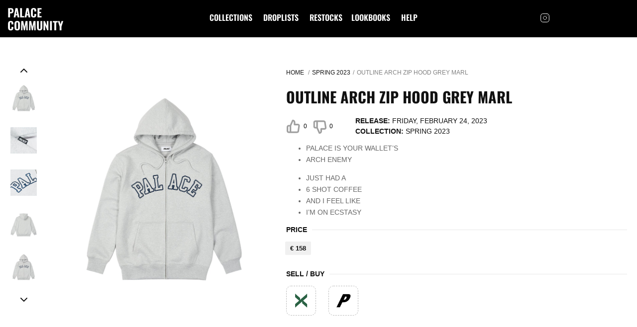

--- FILE ---
content_type: text/html; charset=utf-8
request_url: https://www.palacecmty.com/collections/spring-2023/items/27717/spring-2023-outline-arch-zip-hood-grey-marl/
body_size: 5347
content:
<!DOCTYPE html><html lang="en" xmlns:fb="http://ogp.me/ns/fb#"><head><meta charset="UTF-8"><meta http-equiv="x-ua-compatible" content="ie=edge"><meta name="viewport" content="width=device-width, initial-scale=1, maximum-scale=1"><meta name="format-detection" content="telephone=no"><meta name="title" content="Outline Arch Zip Hood Grey Marl - Spring 2023 - Palace Community"><meta name="description" content="Palace is your wallet’sarch enemy Check out all infos on Outline arch zip hood grey marl in one color (Spring 2023 2023)"><meta name="app-title" content="Outline Arch Zip Hood Grey Marl"><meta property="og:type" content="website"><meta property="og:url" content="https://www.palacecmty.com/collections/spring-2023/items/27717/spring-2023-outline-arch-zip-hood-grey-marl/"><meta property="og:title" content="Outline Arch Zip Hood Grey Marl - Spring 2023 - Palace Community"><meta property="og:description" content="Palace is your wallet’sarch enemy Check out all infos on Outline arch zip hood grey marl in one color (Spring 2023 2023)"><meta property="og:image" content="https://www.palacecmty.com/u/collection/palace-reebok-club-c-mid-ii-revenge/palace-reebok-club-c-mid-ii-revenge-MVHBN_143.jpg"><meta property="twitter:card" content="summary_large_image"><meta property="twitter:url" content="https://www.palacecmty.com/collections/spring-2023/items/27717/spring-2023-outline-arch-zip-hood-grey-marl/"><meta property="twitter:title" content="Outline Arch Zip Hood Grey Marl - Spring 2023 - Palace Community"><meta property="twitter:description" content="Palace is your wallet’sarch enemy Check out all infos on Outline arch zip hood grey marl in one color (Spring 2023 2023)"><meta property="twitter:image" content="https://www.palacecmty.com/u/collection/palace-reebok-club-c-mid-ii-revenge/palace-reebok-club-c-mid-ii-revenge-MVHBN_143.jpg"><meta name="keywords" content="palace, skateboard, restocks, droplists, pricelists, news, leaks, community, archive, archiv, season, items, sellout, sellouttimes, times, supreme, droplist, online, drop, time, supremenewyork, heat, hypebeast, pricelist, OUTLINE ARCH ZIP HOOD GREY MARL"><meta name="author" content="Palace Community"><meta name="subject" content="Palace Community - Restocks, News, Droplists, Pricelists, Left to drop and stuff for the community about Palace. Stay informed!"><meta name="robots" content="index,follow"><meta name="webgains-site-verification" content="znznblmu"><link rel="apple-touch-icon" sizes="180x180" href="/s/v2/img/icons/apple-touch-icon.png"><link rel="icon" type="image/png" sizes="32x32" href="/s/v2/img/icons/favicon-32x32.png"><link rel="icon" type="image/png" sizes="16x16" href="/s/v2/img/icons/favicon-16x16.png"><link rel="manifest" href="/s/v2/img/icons/site.webmanifest"><link rel="mask-icon" href="/s/v2/img/icons/safari-pinned-tab.svg" color="#5bbad5"><link rel="shortcut icon" href="/s/v2/img/icons/favicon.ico"><meta name="msapplication-TileColor" content="#da532c"><meta name="msapplication-config" content="/s/v2/img/icons/browserconfig.xml"><meta name="theme-color" content="#ffffff"><title>Outline Arch Zip Hood Grey Marl - Spring 2023 - Palace Community</title><link rel="stylesheet" href="/s/v2/css/app_style_empty.css?q=1767100611"><style type="text/css">@font-face {font-family:Oswald;font-style:normal;font-weight:600;src:url(/cf-fonts/s/oswald/5.0.18/latin/600/normal.woff2);unicode-range:U+0000-00FF,U+0131,U+0152-0153,U+02BB-02BC,U+02C6,U+02DA,U+02DC,U+0304,U+0308,U+0329,U+2000-206F,U+2074,U+20AC,U+2122,U+2191,U+2193,U+2212,U+2215,U+FEFF,U+FFFD;font-display:swap;}@font-face {font-family:Oswald;font-style:normal;font-weight:600;src:url(/cf-fonts/s/oswald/5.0.18/latin-ext/600/normal.woff2);unicode-range:U+0100-02AF,U+0304,U+0308,U+0329,U+1E00-1E9F,U+1EF2-1EFF,U+2020,U+20A0-20AB,U+20AD-20CF,U+2113,U+2C60-2C7F,U+A720-A7FF;font-display:swap;}@font-face {font-family:Oswald;font-style:normal;font-weight:600;src:url(/cf-fonts/s/oswald/5.0.18/cyrillic-ext/600/normal.woff2);unicode-range:U+0460-052F,U+1C80-1C88,U+20B4,U+2DE0-2DFF,U+A640-A69F,U+FE2E-FE2F;font-display:swap;}@font-face {font-family:Oswald;font-style:normal;font-weight:600;src:url(/cf-fonts/s/oswald/5.0.18/vietnamese/600/normal.woff2);unicode-range:U+0102-0103,U+0110-0111,U+0128-0129,U+0168-0169,U+01A0-01A1,U+01AF-01B0,U+0300-0301,U+0303-0304,U+0308-0309,U+0323,U+0329,U+1EA0-1EF9,U+20AB;font-display:swap;}@font-face {font-family:Oswald;font-style:normal;font-weight:600;src:url(/cf-fonts/s/oswald/5.0.18/cyrillic/600/normal.woff2);unicode-range:U+0301,U+0400-045F,U+0490-0491,U+04B0-04B1,U+2116;font-display:swap;}@font-face {font-family:Oswald;font-style:normal;font-weight:700;src:url(/cf-fonts/s/oswald/5.0.18/latin-ext/700/normal.woff2);unicode-range:U+0100-02AF,U+0304,U+0308,U+0329,U+1E00-1E9F,U+1EF2-1EFF,U+2020,U+20A0-20AB,U+20AD-20CF,U+2113,U+2C60-2C7F,U+A720-A7FF;font-display:swap;}@font-face {font-family:Oswald;font-style:normal;font-weight:700;src:url(/cf-fonts/s/oswald/5.0.18/cyrillic-ext/700/normal.woff2);unicode-range:U+0460-052F,U+1C80-1C88,U+20B4,U+2DE0-2DFF,U+A640-A69F,U+FE2E-FE2F;font-display:swap;}@font-face {font-family:Oswald;font-style:normal;font-weight:700;src:url(/cf-fonts/s/oswald/5.0.18/vietnamese/700/normal.woff2);unicode-range:U+0102-0103,U+0110-0111,U+0128-0129,U+0168-0169,U+01A0-01A1,U+01AF-01B0,U+0300-0301,U+0303-0304,U+0308-0309,U+0323,U+0329,U+1EA0-1EF9,U+20AB;font-display:swap;}@font-face {font-family:Oswald;font-style:normal;font-weight:700;src:url(/cf-fonts/s/oswald/5.0.18/cyrillic/700/normal.woff2);unicode-range:U+0301,U+0400-045F,U+0490-0491,U+04B0-04B1,U+2116;font-display:swap;}@font-face {font-family:Oswald;font-style:normal;font-weight:700;src:url(/cf-fonts/s/oswald/5.0.18/latin/700/normal.woff2);unicode-range:U+0000-00FF,U+0131,U+0152-0153,U+02BB-02BC,U+02C6,U+02DA,U+02DC,U+0304,U+0308,U+0329,U+2000-206F,U+2074,U+20AC,U+2122,U+2191,U+2193,U+2212,U+2215,U+FEFF,U+FFFD;font-display:swap;}</style><link href="/s/gen/index.css?0cbb3343" rel="stylesheet" type="text/css" media="all"><link rel="canonical" href="https://www.palacecmty.com/collections/spring-2023/items/27717/spring-2023-outline-arch-zip-hood-grey-marl"><script async src="https://pagead2.googlesyndication.com/pagead/js/adsbygoogle.js?client=ca-pub-4899956306491440" data-overlays="bottom" crossorigin="anonymous"></script><script async src="https://www.googletagmanager.com/gtag/js?id=G-MQW71X410Y"></script><script>window.dataLayer=window.dataLayer||[];function gtag(){dataLayer.push(arguments);}
gtag('js',new Date());gtag('config','G-MQW71X410Y');</script><script src="https://cdn.jsdelivr.net/gh/Thommen-IT/cmty1-menu@latest/app_menu.js"></script></head><body><span id="load-spinner" style="display: none;"></span><a id="start"></a><div class="wrapp "><header class="header nav-container"><div class="header__left"><div class="header__logo"><a href="/" class="logo logo-text"> Palace Community </a></div></div><div class="header__mid"><nav class="navigation"><ul class="navigation-list"><li class><a href="/collections"> collections </a></li><li class><a href="/droplists"> droplists </a></li><li class="has-child "><a> restocks </a><ul class="sub-list"><li class="back"><svg width="8" height="14" viewbox="0 0 8 14" fill="none" xmlns="http://www.w3.org/2000/svg"><path d="M7 13L1 7L7 1" stroke="#fff" stroke-width="2" stroke-linecap="round" stroke-linejoin="round"/></svg> Back </li><li class="menu-title"><a>Location</a></li><li><a href="/restocks/eu">EU</a></li><li><a href="/restocks/uk">UK</a></li><li><a href="/restocks/us">US</a></li><li><a href="/restocks/jp">JPN</a></li></ul></li><li class><a href="/lookbooks"> lookbooks </a></li><li class><a href="/help">help</a></li></ul></nav><div class="menu-close"><svg width="28" height="28" viewbox="0 0 28 28" fill="none" xmlns="http://www.w3.org/2000/svg"><path d="M21 7L7 21" stroke="white" stroke-width="2" stroke-linecap="round" stroke-linejoin="round"/><path d="M7 7L21 21" stroke="white" stroke-width="2" stroke-linecap="round" stroke-linejoin="round"/></svg></div></div><div class="header__right"><div class="header__socials"><a target="_blank" href="https://www.instagram.com/palacecmty/"><svg width="20" height="20" viewbox="0 0 20 20" fill="none" xmlns="http://www.w3.org/2000/svg"> <path d="M14.1667 1.66675H5.83332C3.53214 1.66675 1.66666 3.53223 1.66666 5.83341V14.1667C1.66666 16.4679 3.53214 18.3334 5.83332 18.3334H14.1667C16.4678 18.3334 18.3333 16.4679 18.3333 14.1667V5.83341C18.3333 3.53223 16.4678 1.66675 14.1667 1.66675Z" stroke="white" stroke-linecap="round" stroke-linejoin="round"></path> <path d="M13.3333 9.47501C13.4362 10.1685 13.3177 10.8769 12.9948 11.4992C12.6719 12.1215 12.161 12.6262 11.5347 12.9414C10.9084 13.2566 10.1987 13.3663 9.50648 13.255C8.81427 13.1436 8.1748 12.8167 7.67903 12.321C7.18326 11.8252 6.85644 11.1857 6.74505 10.4935C6.63366 9.8013 6.74338 9.09159 7.0586 8.46532C7.37382 7.83905 7.87848 7.32812 8.50082 7.00521C9.12315 6.68229 9.83146 6.56383 10.525 6.66667C11.2324 6.77158 11.8874 7.10123 12.3931 7.60693C12.8988 8.11263 13.2284 8.76757 13.3333 9.47501Z" stroke="white" stroke-linecap="round" stroke-linejoin="round"></path> <path d="M14.5833 5.41675H14.5933" stroke="white" stroke-linecap="round" stroke-linejoin="round"></path> </svg></a></div></div><div class="burger"><span></span></div></header><div class="page product-page"><div><div class="product-thumb"><div class="product-thumb__nav"><img alt="Thumbnail OUTLINE ARCH ZIP HOOD GREY MARL one color" src="https://www.palacecmty.com/u/collection/palace-reebok-club-c-mid-ii-revenge/palace-reebok-club-c-mid-ii-revenge-MVHBN_143-sqr_150px.jpg" width="55" height="55" loading="lazy" decoding="async"><img alt="Thumbnail OUTLINE ARCH ZIP HOOD GREY MARL one color" src="https://www.palacecmty.com/u/collection/palace-reebok-club-c-mid-ii-revenge/palace-reebok-club-c-mid-ii-revenge-MVHBN_151-sqr_150px.jpg" width="55" height="55" loading="lazy" decoding="async"><img alt="Thumbnail OUTLINE ARCH ZIP HOOD GREY MARL one color" src="https://www.palacecmty.com/u/collection/palace-reebok-club-c-mid-ii-revenge/palace-reebok-club-c-mid-ii-revenge-MVHBN_153-sqr_150px.jpg" width="55" height="55" loading="lazy" decoding="async"><img alt="Thumbnail OUTLINE ARCH ZIP HOOD GREY MARL one color" src="https://www.palacecmty.com/u/collection/palace-reebok-club-c-mid-ii-revenge/palace-reebok-club-c-mid-ii-revenge-MVHBN_145-sqr_150px.jpg" width="55" height="55" loading="lazy" decoding="async"><img alt="Thumbnail OUTLINE ARCH ZIP HOOD GREY MARL one color" src="https://www.palacecmty.com/u/collection/spring-2023/spring-2023-MVHBN_143-1024x717-sqr_150px.jpg" width="55" height="55" loading="lazy" decoding="async"><img alt="Thumbnail OUTLINE ARCH ZIP HOOD GREY MARL one color" src="https://www.palacecmty.com/u/collection/spring-2023/spring-2023-MVHBN_145-1024x717-sqr_150px.jpg" width="55" height="55" loading="lazy" decoding="async"></div><div class="product-thumb__slider"><a href="/u/collection/palace-reebok-club-c-mid-ii-revenge/palace-reebok-club-c-mid-ii-revenge-MVHBN_143.jpg" data-fancybox="gallery" class="product-img"><img alt="OUTLINE ARCH ZIP HOOD GREY MARL one color" title="OUTLINE ARCH ZIP HOOD GREY MARL one color" src="/u/collection/palace-reebok-club-c-mid-ii-revenge/palace-reebok-club-c-mid-ii-revenge-MVHBN_143-sqr.jpg" srcset="https://www.palacecmty.com/u/collection/palace-reebok-club-c-mid-ii-revenge/palace-reebok-club-c-mid-ii-revenge-MVHBN_143-sqr_150px.jpg 150w, https://www.palacecmty.com/u/collection/palace-reebok-club-c-mid-ii-revenge/palace-reebok-club-c-mid-ii-revenge-MVHBN_143-sqr_480px.jpg 480w, https://www.palacecmty.com/u/collection/palace-reebok-club-c-mid-ii-revenge/palace-reebok-club-c-mid-ii-revenge-MVHBN_143-sqr_768px.jpg 768w" sizes="(max-width: 480px) 90vw, (max-width: 768px) 60vw, (max-width: 1024px) 50vw, 40vw" height="412" loading="lazy" decoding="async"></a><a href="/u/collection/palace-reebok-club-c-mid-ii-revenge/palace-reebok-club-c-mid-ii-revenge-MVHBN_151.jpg" data-fancybox="gallery" class="product-img"><img alt="OUTLINE ARCH ZIP HOOD GREY MARL one color" title="OUTLINE ARCH ZIP HOOD GREY MARL one color" src="/u/collection/palace-reebok-club-c-mid-ii-revenge/palace-reebok-club-c-mid-ii-revenge-MVHBN_151-sqr.jpg" srcset="https://www.palacecmty.com/u/collection/palace-reebok-club-c-mid-ii-revenge/palace-reebok-club-c-mid-ii-revenge-MVHBN_151-sqr_150px.jpg 150w, https://www.palacecmty.com/u/collection/palace-reebok-club-c-mid-ii-revenge/palace-reebok-club-c-mid-ii-revenge-MVHBN_151-sqr_480px.jpg 480w, https://www.palacecmty.com/u/collection/palace-reebok-club-c-mid-ii-revenge/palace-reebok-club-c-mid-ii-revenge-MVHBN_151-sqr_768px.jpg 768w, https://www.palacecmty.com/u/collection/palace-reebok-club-c-mid-ii-revenge/palace-reebok-club-c-mid-ii-revenge-MVHBN_151-sqr_1200px.jpg 1200w" sizes="(max-width: 480px) 90vw, (max-width: 768px) 60vw, (max-width: 1024px) 50vw, 40vw" height="412" loading="lazy" decoding="async"></a><a href="/u/collection/palace-reebok-club-c-mid-ii-revenge/palace-reebok-club-c-mid-ii-revenge-MVHBN_153.jpg" data-fancybox="gallery" class="product-img"><img alt="OUTLINE ARCH ZIP HOOD GREY MARL one color" title="OUTLINE ARCH ZIP HOOD GREY MARL one color" src="/u/collection/palace-reebok-club-c-mid-ii-revenge/palace-reebok-club-c-mid-ii-revenge-MVHBN_153-sqr.jpg" srcset="https://www.palacecmty.com/u/collection/palace-reebok-club-c-mid-ii-revenge/palace-reebok-club-c-mid-ii-revenge-MVHBN_153-sqr_150px.jpg 150w, https://www.palacecmty.com/u/collection/palace-reebok-club-c-mid-ii-revenge/palace-reebok-club-c-mid-ii-revenge-MVHBN_153-sqr_480px.jpg 480w, https://www.palacecmty.com/u/collection/palace-reebok-club-c-mid-ii-revenge/palace-reebok-club-c-mid-ii-revenge-MVHBN_153-sqr_768px.jpg 768w, https://www.palacecmty.com/u/collection/palace-reebok-club-c-mid-ii-revenge/palace-reebok-club-c-mid-ii-revenge-MVHBN_153-sqr_1200px.jpg 1200w" sizes="(max-width: 480px) 90vw, (max-width: 768px) 60vw, (max-width: 1024px) 50vw, 40vw" height="412" loading="lazy" decoding="async"></a><a href="/u/collection/palace-reebok-club-c-mid-ii-revenge/palace-reebok-club-c-mid-ii-revenge-MVHBN_145.jpg" data-fancybox="gallery" class="product-img"><img alt="OUTLINE ARCH ZIP HOOD GREY MARL one color" title="OUTLINE ARCH ZIP HOOD GREY MARL one color" src="/u/collection/palace-reebok-club-c-mid-ii-revenge/palace-reebok-club-c-mid-ii-revenge-MVHBN_145-sqr.jpg" srcset="https://www.palacecmty.com/u/collection/palace-reebok-club-c-mid-ii-revenge/palace-reebok-club-c-mid-ii-revenge-MVHBN_145-sqr_150px.jpg 150w, https://www.palacecmty.com/u/collection/palace-reebok-club-c-mid-ii-revenge/palace-reebok-club-c-mid-ii-revenge-MVHBN_145-sqr_480px.jpg 480w, https://www.palacecmty.com/u/collection/palace-reebok-club-c-mid-ii-revenge/palace-reebok-club-c-mid-ii-revenge-MVHBN_145-sqr_768px.jpg 768w" sizes="(max-width: 480px) 90vw, (max-width: 768px) 60vw, (max-width: 1024px) 50vw, 40vw" height="412" loading="lazy" decoding="async"></a><a href="/u/collection/spring-2023/spring-2023-MVHBN_143-1024x717.jpg" data-fancybox="gallery" class="product-img"><img alt="OUTLINE ARCH ZIP HOOD GREY MARL one color" title="OUTLINE ARCH ZIP HOOD GREY MARL one color" src="/u/collection/spring-2023/spring-2023-MVHBN_143-1024x717-sqr.jpg" srcset="https://www.palacecmty.com/u/collection/spring-2023/spring-2023-MVHBN_143-1024x717-sqr_150px.jpg 150w, https://www.palacecmty.com/u/collection/spring-2023/spring-2023-MVHBN_143-1024x717-sqr_480px.jpg 480w" sizes="(max-width: 480px) 90vw, (max-width: 768px) 60vw, (max-width: 1024px) 50vw, 40vw" height="412" loading="lazy" decoding="async"></a><a href="/u/collection/spring-2023/spring-2023-MVHBN_145-1024x717.jpg" data-fancybox="gallery" class="product-img"><img alt="OUTLINE ARCH ZIP HOOD GREY MARL one color" title="OUTLINE ARCH ZIP HOOD GREY MARL one color" src="/u/collection/spring-2023/spring-2023-MVHBN_145-1024x717-sqr.jpg" srcset="https://www.palacecmty.com/u/collection/spring-2023/spring-2023-MVHBN_145-1024x717-sqr_150px.jpg 150w, https://www.palacecmty.com/u/collection/spring-2023/spring-2023-MVHBN_145-1024x717-sqr_480px.jpg 480w" sizes="(max-width: 480px) 90vw, (max-width: 768px) 60vw, (max-width: 1024px) 50vw, 40vw" height="412" loading="lazy" decoding="async"></a></div></div></div><div class="product-inner"><div class="main-container-title-top"><ul class="breadcrumbs"><li><a href="/">Home </a></li><li><a href="/collections/spring-2023">Spring 2023</a></li><li><span>OUTLINE ARCH ZIP HOOD GREY MARL</span></li></ul><div class="title-font page-title"><h1>OUTLINE ARCH ZIP HOOD GREY MARL</h1></div></div><div class="product-inner__row"><div class="catalog-item__like like vote_items_27717_1" data-itemid="27717" data-vote="1"><svg width="29" height="30" viewbox="0 0 18 19" fill="none" xmlns="http://www.w3.org/2000/svg"><g opacity="0.4"><path d="M5.25049 16.5025H3.00049C2.60266 16.5025 2.22113 16.3444 1.93983 16.0631C1.65852 15.7817 1.50049 15.4001 1.50049 15.0023V9.75148C1.50049 9.35359 1.65852 8.972 1.93983 8.69066C2.22113 8.40931 2.60266 8.25125 3.00049 8.25125H5.25049M10.5005 6.75103V3.75058C10.5005 3.15375 10.2634 2.58137 9.84148 2.15935C9.41952 1.73733 8.84723 1.50024 8.25049 1.50024L5.25049 8.25125V16.5025H13.7105C14.0722 16.5066 14.4233 16.3798 14.6989 16.1454C14.9746 15.9111 15.1562 15.585 15.2105 15.2273L16.2455 8.47629C16.2781 8.26127 16.2636 8.04173 16.203 7.83288C16.1424 7.62402 16.0371 7.43085 15.8944 7.26674C15.7517 7.10263 15.575 6.97151 15.3767 6.88246C15.1783 6.79341 14.9629 6.74857 14.7455 6.75103H10.5005Z" stroke="#111111" stroke-width="2" stroke-linecap="round" stroke-linejoin="round"/></g></svg> 0 </div><div class="catalog-item__like catalog-item__like_second dislike vote_items_27717_0" data-itemid="27717" data-vote="0"><svg width="29" height="30" viewbox="0 0 18 19" fill="none" xmlns="http://www.w3.org/2000/svg"><g opacity="0.4"><g clip-path="url(#clip0)"><path d="M6.23877 2.49752H3.98877C3.59094 2.49752 3.20941 2.65558 2.92811 2.93693C2.6468 3.21828 2.48877 3.59986 2.48877 3.99775V9.24853C2.48877 9.64641 2.6468 10.028 2.92811 10.3093C3.20941 10.5907 3.59094 10.7488 3.98877 10.7488H6.23877M11.4888 12.249V15.2494C11.4888 15.8462 11.2517 16.4186 10.8298 16.8406C10.4078 17.2627 9.83551 17.4998 9.23877 17.4998L6.23877 10.7488V2.49752H14.6988C15.0605 2.49343 15.4116 2.62024 15.6872 2.85457C15.9628 3.08891 16.1445 3.41498 16.1988 3.77271L17.2338 10.5237C17.2664 10.7387 17.2519 10.9583 17.1913 11.1671C17.1306 11.376 17.0253 11.5692 16.8827 11.7333C16.74 11.8974 16.5633 12.0285 16.3649 12.1175C16.1666 12.2066 15.9512 12.2514 15.7338 12.249H11.4888Z" stroke="#111111" stroke-width="2" stroke-linecap="round" stroke-linejoin="round"/></g></g><defs><clippath id="clip0"><rect width="18" height="18.0027" transform="matrix(1 0 0 -1 0.988281 19)" fill="white"/></clippath></defs></svg> 0 </div><div class="product-inner__label"><div class="product-inner__box"><span>Release:</span> <a href="/droplists/2023-02-24">Friday, February 24, 2023</a><br></div><div class="product-inner__box"><span>collection:</span> <a href="/collections/spring-2023">Spring 2023</a></div></div></div><div class="content-area product-caption"><ul><li>PALACE IS YOUR WALLET’S</li><li>ARCH ENEMY</li></ul><ul><li>JUST HAD A </li><li>6 SHOT COFFEE </li><li>AND I FEEL LIKE </li><li>I’M ON ECSTASY </li></ul></div><div class="options-block"><div class="product-options"><div class="product-options__header"><div class="product-options__title"> price </div></div><div class="product-options__inner"><div class="row"><div class="product-option"> € 158 </div></div></div></div><div class="product-options"><div class="product-options__header"><div class="product-options__title"> sell / buy </div></div><div class="product-options__inner"><div class="content-area"></div><div class="buy-items"><a href="https://stockx.pvxt.net/c/1425741/2703802/9060?u=https://stockx.com/search?s=palace%20OUTLINE%20ARCH%20ZIP%20HOOD%20GREY%20MARL&partnerpropertyid=4161563" target="_blank" class="buy-item"><p><img src="/s/v2/img/icons/stockx_shop.png" width="30" height="30" alt="StockX"></p></a><a href="https://shop.palaceskateboards.com?source=palacecmty" target="_blank" class="buy-item"><p><img src="/s/v2/img/icons/palace_shop.png" width="30" height="30" alt="Palace Store"></p></a></div></div></div></div></div></div><footer class="footer sc-footer"><div class="footer-left"><div class="footer__logo"><a href="/"><img src="/s/v2/img/logo_w.png" width="78" alt></a><span> Fans & Community Work - Not affiliated with Palace Skateboards. </span></div><div class="copyright"> © Copyright 2023 Palace Community </div></div><div class="footer-right"><div class="row row--end"><a href="https://www.instagram.com/palacecmty/" class="inst-link"><svg width="20" height="20" viewbox="0 0 20 20" fill="none" xmlns="http://www.w3.org/2000/svg"><path d="M14.1667 1.66675H5.83332C3.53214 1.66675 1.66666 3.53223 1.66666 5.83341V14.1667C1.66666 16.4679 3.53214 18.3334 5.83332 18.3334H14.1667C16.4678 18.3334 18.3333 16.4679 18.3333 14.1667V5.83341C18.3333 3.53223 16.4678 1.66675 14.1667 1.66675Z" stroke="white" stroke-linecap="round" stroke-linejoin="round"/><path d="M13.3333 9.47501C13.4362 10.1685 13.3177 10.8769 12.9948 11.4992C12.6719 12.1215 12.161 12.6262 11.5347 12.9414C10.9084 13.2566 10.1987 13.3663 9.50648 13.255C8.81427 13.1436 8.1748 12.8167 7.67903 12.321C7.18326 11.8252 6.85644 11.1857 6.74505 10.4935C6.63366 9.8013 6.74338 9.09159 7.0586 8.46532C7.37382 7.83905 7.87848 7.32812 8.50082 7.00521C9.12315 6.68229 9.83146 6.56383 10.525 6.66667C11.2324 6.77158 11.8874 7.10123 12.3931 7.60693C12.8988 8.11263 13.2284 8.76757 13.3333 9.47501Z" stroke="white" stroke-linecap="round" stroke-linejoin="round"/><path d="M14.5833 5.41675H14.5933" stroke="white" stroke-linecap="round" stroke-linejoin="round"/></svg> Join on Instagram </a></div><ul class="footer-nav row--end"><li><a href="/help/terms/"> terms </a></li><li><a href="/help/privacy/"> privacy </a></li></ul></div></footer><div class="popup popup-test"><div class="popup__overlay"></div><div class="popup__holder"><div class="popup__close">x</div><div class="popup__info"><div class="popup__title">Popup is Open</div></div></div></div><script type="text/javascript" src="/s/gen/app.js?4711c3c1"></script><script src="/s/v2/js/catalog_vote.js?q=1767100646"></script><script src="/s/v2/js/aflinks.js?q=1767100648"></script></div><script defer src="https://static.cloudflareinsights.com/beacon.min.js/vcd15cbe7772f49c399c6a5babf22c1241717689176015" integrity="sha512-ZpsOmlRQV6y907TI0dKBHq9Md29nnaEIPlkf84rnaERnq6zvWvPUqr2ft8M1aS28oN72PdrCzSjY4U6VaAw1EQ==" data-cf-beacon='{"version":"2024.11.0","token":"c3bb633de58348e9baefaf54599d0c29","r":1,"server_timing":{"name":{"cfCacheStatus":true,"cfEdge":true,"cfExtPri":true,"cfL4":true,"cfOrigin":true,"cfSpeedBrain":true},"location_startswith":null}}' crossorigin="anonymous"></script>
</body></html>

--- FILE ---
content_type: text/html; charset=utf-8
request_url: https://www.google.com/recaptcha/api2/aframe
body_size: 266
content:
<!DOCTYPE HTML><html><head><meta http-equiv="content-type" content="text/html; charset=UTF-8"></head><body><script nonce="E0dDrogRg3lyyM9J5lyekQ">/** Anti-fraud and anti-abuse applications only. See google.com/recaptcha */ try{var clients={'sodar':'https://pagead2.googlesyndication.com/pagead/sodar?'};window.addEventListener("message",function(a){try{if(a.source===window.parent){var b=JSON.parse(a.data);var c=clients[b['id']];if(c){var d=document.createElement('img');d.src=c+b['params']+'&rc='+(localStorage.getItem("rc::a")?sessionStorage.getItem("rc::b"):"");window.document.body.appendChild(d);sessionStorage.setItem("rc::e",parseInt(sessionStorage.getItem("rc::e")||0)+1);localStorage.setItem("rc::h",'1768994051620');}}}catch(b){}});window.parent.postMessage("_grecaptcha_ready", "*");}catch(b){}</script></body></html>

--- FILE ---
content_type: text/css
request_url: https://www.palacecmty.com/s/gen/index.css?0cbb3343
body_size: 23525
content:
@charset "UTF-8";html{line-height:1.15;-ms-text-size-adjust:100%;-webkit-text-size-adjust:100%}article,aside,footer,header,nav,section{display:block}h1{font-size:2em;margin:.67em 0}figcaption,figure,main{display:block}figure{margin:1em 40px}hr{-webkit-box-sizing:content-box;box-sizing:content-box;height:0;overflow:visible}pre{font-family:monospace,monospace;font-size:1em}a{background-color:transparent;-webkit-text-decoration-skip:objects}abbr[title]{border-bottom:none;text-decoration:underline;-webkit-text-decoration:underline dotted;text-decoration:underline dotted}b,strong{font-weight:inherit}b,strong{font-weight:bolder}code,kbd,samp{font-family:monospace,monospace;font-size:1em}dfn{font-style:italic}mark{background-color:#ff0;color:#000}small{font-size:80%}sub,sup{font-size:75%;line-height:0;position:relative;vertical-align:baseline}sub{bottom:-0.25em}sup{top:-0.5em}audio,video{display:inline-block}audio:not([controls]){display:none;height:0}img{border-style:none}svg:not(:root){overflow:hidden}button,input,optgroup,select,textarea{margin:0}button,input{overflow:visible}button,select{text-transform:none}button,html [type="button"],[type="reset"],[type="submit"]{-webkit-appearance:button}button::-moz-focus-inner,[type="button"]::-moz-focus-inner,[type="reset"]::-moz-focus-inner,[type="submit"]::-moz-focus-inner{border-style:none;padding:0}button:-moz-focusring,[type="button"]:-moz-focusring,[type="reset"]:-moz-focusring,[type="submit"]:-moz-focusring{outline:1px dotted ButtonText}legend{-webkit-box-sizing:border-box;box-sizing:border-box;color:inherit;display:table;max-width:100%;padding:0;white-space:normal}progress{display:inline-block;vertical-align:baseline}textarea{overflow:auto}[type="checkbox"],[type="radio"]{-webkit-box-sizing:border-box;box-sizing:border-box;padding:0}[type="number"]::-webkit-inner-spin-button,[type="number"]::-webkit-outer-spin-button{height:auto}[type="search"]{-webkit-appearance:textfield;outline-offset:-2px}[type="search"]::-webkit-search-cancel-button,[type="search"]::-webkit-search-decoration{-webkit-appearance:none}::-webkit-file-upload-button{-webkit-appearance:button;font:inherit}details,menu{display:block}summary{display:list-item}canvas{display:inline-block}template{display:none}[hidden]{display:none}*{-webkit-tap-highlight-color:rgba(0,0,0,0)}body{margin:0}input:not([type="checkbox"]):not([type="radio"]),textarea,select{-webkit-appearance:none;-moz-appearance:textfield}input[type="number"]::-webkit-inner-spin-button,input[type="number"]::-webkit-outer-spin-button{-webkit-appearance:none;appearance:none;margin:0}input::-ms-clear{display:none}img{max-width:100%;height:auto;vertical-align:top}.select__list{list-style:none;margin:0;padding:0}body{height:100%;font-family:Arial,sans-serif;font-size:14px;-webkit-text-size-adjust:100%;-ms-text-size-adjust:none}body.menu-open{height:100vh;overflow:hidden}*{outline:none;-webkit-box-sizing:border-box;box-sizing:border-box}*::after,*::before{-webkit-box-sizing:border-box;box-sizing:border-box}svg{-webkit-transform:translateZ(0);transform:translateZ(0)}input[type="search"]{-webkit-appearance:textfield;-webkit-box-sizing:border-box;box-sizing:border-box}input[type="search"]::-webkit-search-cancel-button,input[type="search"]::-webkit-search-decoration{-webkit-appearance:none}input[type="submit"]{cursor:pointer}h1{font-size:34px;line-height:36px;font-weight:700}h2{font-size:24px;line-height:26px;font-weight:normal}h3{font-size:22px;line-height:24px;font-weight:normal}h4{font-size:16px;line-height:18px;font-weight:normal}h5{font-size:12px;line-height:14px;font-weight:normal}h6{font-size:10px;line-height:12px;font-weight:normal}p.error{font-size:12px;line-height:14px;color:red}.wrapper{overflow:hidden;min-height:100vh;position:relative}.holder-block{overflow:hidden;position:relative;height:100%}.slick-slider{position:relative;display:block;-webkit-box-sizing:border-box;box-sizing:border-box;-webkit-touch-callout:none;-webkit-user-select:none;-moz-user-select:none;-ms-user-select:none;user-select:none;-ms-touch-action:pan-y;touch-action:pan-y;-webkit-tap-highlight-color:transparent}.slick-list{position:relative;overflow:hidden;display:block;margin:0;padding:0}.slick-list:focus{outline:none}.slick-list.dragging{cursor:pointer;cursor:hand}.slick-slider .slick-track,.slick-slider .slick-list{-webkit-transform:translate3d(0,0,0);transform:translate3d(0,0,0)}.slick-track{position:relative;left:0;top:0;display:block;margin-left:auto;margin-right:auto}.slick-track:before,.slick-track:after{content:"";display:table}.slick-track:after{clear:both}.slick-loading .slick-track{visibility:hidden}@media only screen and (max-width:992px){.slick-track{margin-top:10px}}.slick-slide{float:left;height:100%;min-height:1px;display:none}[dir="rtl"] .slick-slide{float:right}.slick-slide img{display:block}.slick-slide.slick-loading img{display:none}.slick-slide.dragging img{pointer-events:none}.slick-initialized .slick-slide{display:block}.slick-loading .slick-slide{visibility:hidden}.slick-vertical .slick-slide{display:block;height:auto;border:1px solid transparent}.slick-arrow.slick-hidden{display:none}.slick-loading .slick-list{background:#fff url("/s/v2/img/scloader.gif") center center no-repeat}@font-face{font-family:"slick";src:url("./fonts/slick.eot");src:url("./fonts/slick.eot?#iefix") format("embedded-opentype"),url("./fonts/slick.woff") format("woff"),url("./fonts/slick.ttf") format("truetype"),url("./fonts/slick.svg#slick") format("svg");font-weight:normal;font-style:normal}.slick-prev,.slick-next{position:absolute;display:block;height:20px;width:20px;line-height:0;font-size:0;cursor:pointer;background:transparent;color:transparent;top:50%;-webkit-transform:translate(0,-50%);transform:translate(0,-50%);padding:0;border:none;outline:none}.slick-prev:hover,.slick-prev:focus,.slick-next:hover,.slick-next:focus{outline:none;background:transparent;color:transparent}.slick-prev:hover:before,.slick-prev:focus:before,.slick-next:hover:before,.slick-next:focus:before{opacity:1}.slick-prev.slick-disabled:before,.slick-next.slick-disabled:before{opacity:.25}.slick-prev:before,.slick-next:before{font-family:"slick";font-size:20px;line-height:1;color:white;opacity:.75;-webkit-font-smoothing:antialiased;-moz-osx-font-smoothing:grayscale}.slick-prev{left:-25px}[dir="rtl"] .slick-prev{left:auto;right:-25px}.slick-prev:before{content:"←"}[dir="rtl"] .slick-prev:before{content:"→"}.slick-next{right:-25px}[dir="rtl"] .slick-next{left:-25px;right:auto}.slick-next:before{content:"→"}[dir="rtl"] .slick-next:before{content:"←"}.slick-dotted.slick-slider{margin-bottom:30px}.slick-dots{position:absolute;bottom:-25px;list-style:none;display:block;text-align:center;padding:0;margin:0;width:100%}.slick-dots li{position:relative;display:inline-block;height:20px;width:20px;margin:0 5px;padding:0;cursor:pointer}.slick-dots li button{border:0;background:transparent;display:block;height:20px;width:20px;outline:none;line-height:0;font-size:0;color:transparent;padding:5px;cursor:pointer}.slick-dots li button:hover,.slick-dots li button:focus{outline:none}.slick-dots li button:hover:before,.slick-dots li button:focus:before{opacity:1}.slick-dots li button:before{position:absolute;top:0;left:0;content:"•";width:20px;height:20px;font-family:"slick";font-size:6px;line-height:20px;text-align:center;color:black;opacity:.25;-webkit-font-smoothing:antialiased;-moz-osx-font-smoothing:grayscale}.slick-dots li.slick-active button:before{color:black;opacity:.75}body.compensate-for-scrollbar{overflow:hidden}.fancybox-active{height:auto}.fancybox-is-hidden{left:-9999px;margin:0;position:absolute!important;top:-9999px;visibility:hidden}.fancybox-container{-webkit-backface-visibility:hidden;height:100%;left:0;outline:none;position:fixed;-webkit-tap-highlight-color:transparent;top:0;-ms-touch-action:manipulation;touch-action:manipulation;-webkit-transform:translateZ(0);transform:translateZ(0);width:100%;z-index:99992}.fancybox-container *{-webkit-box-sizing:border-box;box-sizing:border-box}.fancybox-outer,.fancybox-inner,.fancybox-bg,.fancybox-stage{bottom:0;left:0;position:absolute;right:0;top:0}.fancybox-outer{-webkit-overflow-scrolling:touch;overflow-y:auto}.fancybox-bg{background:#1e1e1e;opacity:0;-webkit-transition-duration:inherit;transition-duration:inherit;-webkit-transition-property:opacity;transition-property:opacity;-webkit-transition-timing-function:cubic-bezier(0.47,0,0.74,0.71);transition-timing-function:cubic-bezier(0.47,0,0.74,0.71)}.fancybox-is-open .fancybox-bg{opacity:.9;-webkit-transition-timing-function:cubic-bezier(0.22,0.61,0.36,1);transition-timing-function:cubic-bezier(0.22,0.61,0.36,1)}.fancybox-infobar,.fancybox-toolbar,.fancybox-caption,.fancybox-navigation .fancybox-button{direction:ltr;opacity:0;position:absolute;-webkit-transition:opacity .25s ease,visibility 0s ease .25s;transition:opacity .25s ease,visibility 0s ease .25s;visibility:hidden;z-index:99997}.fancybox-show-infobar .fancybox-infobar,.fancybox-show-toolbar .fancybox-toolbar,.fancybox-show-caption .fancybox-caption,.fancybox-show-nav .fancybox-navigation .fancybox-button{opacity:1;-webkit-transition:opacity .25s ease 0s,visibility 0s ease 0s;transition:opacity .25s ease 0s,visibility 0s ease 0s;visibility:visible}.fancybox-infobar{color:#ccc;font-size:13px;-webkit-font-smoothing:subpixel-antialiased;height:44px;left:0;line-height:44px;min-width:44px;mix-blend-mode:difference;padding:0 10px;pointer-events:none;top:0;-webkit-touch-callout:none;-webkit-user-select:none;-moz-user-select:none;-ms-user-select:none;user-select:none}.fancybox-toolbar{right:0;top:0}.fancybox-stage{direction:ltr;overflow:visible;-webkit-transform:translateZ(0);transform:translateZ(0);z-index:99994}.fancybox-is-open .fancybox-stage{overflow:hidden}.fancybox-slide{-webkit-backface-visibility:hidden;display:none;height:100%;left:0;outline:none;overflow:auto;-webkit-overflow-scrolling:touch;padding:44px;position:absolute;text-align:center;top:0;-webkit-transition-property:opacity,-webkit-transform;transition-property:opacity,-webkit-transform;transition-property:transform,opacity;transition-property:transform,opacity,-webkit-transform;white-space:normal;width:100%;z-index:99994}.fancybox-slide::before{content:'';display:inline-block;font-size:0;height:100%;vertical-align:middle;width:0}.fancybox-is-sliding .fancybox-slide,.fancybox-slide--previous,.fancybox-slide--current,.fancybox-slide--next{display:block}.fancybox-slide--image{overflow:hidden;padding:44px 0}.fancybox-slide--image::before{display:none}.fancybox-slide--html{padding:6px}.fancybox-content{background:#fff;display:inline-block;margin:0;max-width:100%;overflow:auto;-webkit-overflow-scrolling:touch;padding:44px;position:relative;text-align:left;vertical-align:middle}.fancybox-slide--image .fancybox-content{-webkit-animation-timing-function:cubic-bezier(0.5,0,0.14,1);animation-timing-function:cubic-bezier(0.5,0,0.14,1);-webkit-backface-visibility:hidden;background:transparent;background-repeat:no-repeat;background-size:100% 100%;left:0;max-width:none;overflow:visible;padding:0;position:absolute;top:0;-webkit-transform-origin:top left;transform-origin:top left;-webkit-transition-property:opacity,-webkit-transform;transition-property:opacity,-webkit-transform;transition-property:transform,opacity;transition-property:transform,opacity,-webkit-transform;-webkit-user-select:none;-moz-user-select:none;-ms-user-select:none;user-select:none;z-index:99995}.fancybox-can-zoomOut .fancybox-content{cursor:-webkit-zoom-out;cursor:zoom-out}.fancybox-can-zoomIn .fancybox-content{cursor:-webkit-zoom-in;cursor:zoom-in}.fancybox-can-swipe .fancybox-content,.fancybox-can-pan .fancybox-content{cursor:-webkit-grab;cursor:grab}.fancybox-is-grabbing .fancybox-content{cursor:-webkit-grabbing;cursor:grabbing}.fancybox-container [data-selectable='true']{cursor:text}.fancybox-image,.fancybox-spaceball{background:transparent;border:0;height:100%;left:0;margin:0;max-height:none;max-width:none;padding:0;position:absolute;top:0;-webkit-user-select:none;-moz-user-select:none;-ms-user-select:none;user-select:none;width:100%}.fancybox-spaceball{z-index:1}.fancybox-slide--video .fancybox-content,.fancybox-slide--map .fancybox-content,.fancybox-slide--pdf .fancybox-content,.fancybox-slide--iframe .fancybox-content{height:100%;overflow:visible;padding:0;width:100%}.fancybox-slide--video .fancybox-content{background:#000}.fancybox-slide--map .fancybox-content{background:#e5e3df}.fancybox-slide--iframe .fancybox-content{background:#fff}.fancybox-video,.fancybox-iframe{background:transparent;border:0;display:block;height:100%;margin:0;overflow:hidden;padding:0;width:100%}.fancybox-iframe{left:0;position:absolute;top:0}.fancybox-error{background:#fff;cursor:default;max-width:400px;padding:40px;width:100%}.fancybox-error p{color:#444;font-size:16px;line-height:20px;margin:0;padding:0}.fancybox-button{background:rgba(30,30,30,0.6);border:0;border-radius:0;-webkit-box-shadow:none;box-shadow:none;cursor:pointer;display:inline-block;height:44px;margin:0;padding:10px;position:relative;-webkit-transition:color .2s;transition:color .2s;vertical-align:top;visibility:inherit;width:44px}.fancybox-button,.fancybox-button:visited,.fancybox-button:link{color:#ccc}.fancybox-button:hover{color:#fff}.fancybox-button:focus{outline:none}.fancybox-button.fancybox-focus{outline:1px dotted}.fancybox-button[disabled],.fancybox-button[disabled]:hover{color:#888;cursor:default;outline:none}.fancybox-button div{height:100%}.fancybox-button svg{display:block;height:100%;overflow:visible;position:relative;width:100%}.fancybox-button svg path{fill:currentColor;stroke-width:0}.fancybox-button--play svg:nth-child(2),.fancybox-button--fsenter svg:nth-child(2){display:none}.fancybox-button--pause svg:nth-child(1),.fancybox-button--fsexit svg:nth-child(1){display:none}.fancybox-progress{background:#ff5268;height:2px;left:0;position:absolute;right:0;top:0;-webkit-transform:scaleX(0);transform:scaleX(0);-webkit-transform-origin:0;transform-origin:0;-webkit-transition-property:-webkit-transform;transition-property:-webkit-transform;transition-property:transform;transition-property:transform,-webkit-transform;-webkit-transition-timing-function:linear;transition-timing-function:linear;z-index:99998}.fancybox-close-small{background:transparent;border:0;border-radius:0;color:#ccc;cursor:pointer;opacity:.8;padding:8px;position:absolute;right:-12px;top:-44px;z-index:401}.fancybox-close-small:hover{color:#fff;opacity:1}.fancybox-slide--html .fancybox-close-small{color:currentColor;padding:10px;right:0;top:0}.fancybox-slide--image.fancybox-is-scaling .fancybox-content{overflow:hidden}.fancybox-is-scaling .fancybox-close-small,.fancybox-is-zoomable.fancybox-can-pan .fancybox-close-small{display:none}.fancybox-navigation .fancybox-button{background-clip:content-box;height:100px;opacity:0;position:absolute;top:calc(50% - 50px);width:70px}.fancybox-navigation .fancybox-button div{padding:7px}.fancybox-navigation .fancybox-button--arrow_left{left:0;left:env(safe-area-inset-left);padding:31px 26px 31px 6px}.fancybox-navigation .fancybox-button--arrow_right{padding:31px 6px 31px 26px;right:0;right:env(safe-area-inset-right)}.fancybox-caption{background:-webkit-gradient(linear,left bottom,left top,from(rgba(0,0,0,0.85)),color-stop(50%,rgba(0,0,0,0.3)),color-stop(65%,rgba(0,0,0,0.15)),color-stop(75.5%,rgba(0,0,0,0.075)),color-stop(82.85%,rgba(0,0,0,0.037)),color-stop(88%,rgba(0,0,0,0.019)),to(rgba(0,0,0,0)));background:linear-gradient(to top,rgba(0,0,0,0.85) 0,rgba(0,0,0,0.3) 50%,rgba(0,0,0,0.15) 65%,rgba(0,0,0,0.075) 75.5%,rgba(0,0,0,0.037) 82.85%,rgba(0,0,0,0.019) 88%,rgba(0,0,0,0) 100%);bottom:0;color:#eee;font-size:14px;font-weight:400;left:0;line-height:1.5;padding:75px 44px 25px 44px;pointer-events:none;right:0;text-align:center;z-index:99996}@supports(padding:max(0px)){.fancybox-caption{padding:75px max(44px,env(safe-area-inset-right)) max(25px,env(safe-area-inset-bottom)) max(44px,env(safe-area-inset-left))}}.fancybox-caption--separate{margin-top:-50px}.fancybox-caption__body{max-height:50vh;overflow:auto;pointer-events:all}.fancybox-caption a,.fancybox-caption a:link,.fancybox-caption a:visited{color:#ccc;text-decoration:none}.fancybox-caption a:hover{color:#fff;text-decoration:underline}.fancybox-loading{-webkit-animation:fancybox-rotate 1s linear infinite;animation:fancybox-rotate 1s linear infinite;background:transparent;border:4px solid #888;border-bottom-color:#fff;border-radius:50%;height:50px;left:50%;margin:-25px 0 0 -25px;opacity:.7;padding:0;position:absolute;top:50%;width:50px;z-index:99999}@-webkit-keyframes fancybox-rotate{100%{-webkit-transform:rotate(360deg);transform:rotate(360deg)}}@keyframes fancybox-rotate{100%{-webkit-transform:rotate(360deg);transform:rotate(360deg)}}.fancybox-animated{-webkit-transition-timing-function:cubic-bezier(0,0,0.25,1);transition-timing-function:cubic-bezier(0,0,0.25,1)}.fancybox-fx-slide.fancybox-slide--previous{opacity:0;-webkit-transform:translate3d(-100%,0,0);transform:translate3d(-100%,0,0)}.fancybox-fx-slide.fancybox-slide--next{opacity:0;-webkit-transform:translate3d(100%,0,0);transform:translate3d(100%,0,0)}.fancybox-fx-slide.fancybox-slide--current{opacity:1;-webkit-transform:translate3d(0,0,0);transform:translate3d(0,0,0)}.fancybox-fx-fade.fancybox-slide--previous,.fancybox-fx-fade.fancybox-slide--next{opacity:0;-webkit-transition-timing-function:cubic-bezier(0.19,1,0.22,1);transition-timing-function:cubic-bezier(0.19,1,0.22,1)}.fancybox-fx-fade.fancybox-slide--current{opacity:1}.fancybox-fx-zoom-in-out.fancybox-slide--previous{opacity:0;-webkit-transform:scale3d(1.5,1.5,1.5);transform:scale3d(1.5,1.5,1.5)}.fancybox-fx-zoom-in-out.fancybox-slide--next{opacity:0;-webkit-transform:scale3d(0.5,0.5,0.5);transform:scale3d(0.5,0.5,0.5)}.fancybox-fx-zoom-in-out.fancybox-slide--current{opacity:1;-webkit-transform:scale3d(1,1,1);transform:scale3d(1,1,1)}.fancybox-fx-rotate.fancybox-slide--previous{opacity:0;-webkit-transform:rotate(-360deg);transform:rotate(-360deg)}.fancybox-fx-rotate.fancybox-slide--next{opacity:0;-webkit-transform:rotate(360deg);transform:rotate(360deg)}.fancybox-fx-rotate.fancybox-slide--current{opacity:1;-webkit-transform:rotate(0deg);transform:rotate(0deg)}.fancybox-fx-circular.fancybox-slide--previous{opacity:0;-webkit-transform:scale3d(0,0,0) translate3d(-100%,0,0);transform:scale3d(0,0,0) translate3d(-100%,0,0)}.fancybox-fx-circular.fancybox-slide--next{opacity:0;-webkit-transform:scale3d(0,0,0) translate3d(100%,0,0);transform:scale3d(0,0,0) translate3d(100%,0,0)}.fancybox-fx-circular.fancybox-slide--current{opacity:1;-webkit-transform:scale3d(1,1,1) translate3d(0,0,0);transform:scale3d(1,1,1) translate3d(0,0,0)}.fancybox-fx-tube.fancybox-slide--previous{-webkit-transform:translate3d(-100%,0,0) scale(0.1) skew(-10deg);transform:translate3d(-100%,0,0) scale(0.1) skew(-10deg)}.fancybox-fx-tube.fancybox-slide--next{-webkit-transform:translate3d(100%,0,0) scale(0.1) skew(10deg);transform:translate3d(100%,0,0) scale(0.1) skew(10deg)}.fancybox-fx-tube.fancybox-slide--current{-webkit-transform:translate3d(0,0,0) scale(1);transform:translate3d(0,0,0) scale(1)}@media all and (max-height:576px){.fancybox-slide{padding-left:6px;padding-right:6px}.fancybox-slide--image{padding:6px 0}.fancybox-close-small{right:-6px}.fancybox-slide--image .fancybox-close-small{background:#4e4e4e;color:#f2f4f6;height:36px;opacity:1;padding:6px;right:0;top:0;width:36px}.fancybox-caption{padding-left:12px;padding-right:12px}@supports(padding:max(0px)){.fancybox-caption{padding-left:max(12px,env(safe-area-inset-left));padding-right:max(12px,env(safe-area-inset-right))}}}.fancybox-share{background:#f4f4f4;border-radius:3px;max-width:90%;padding:30px;text-align:center}.fancybox-share h1{color:#222;font-size:35px;font-weight:700;margin:0 0 20px 0}.fancybox-share p{margin:0;padding:0}.fancybox-share__button{border:0;border-radius:3px;display:inline-block;font-size:14px;font-weight:700;line-height:40px;margin:0 5px 10px 5px;min-width:130px;padding:0 15px;text-decoration:none;-webkit-transition:all .2s;transition:all .2s;-webkit-user-select:none;-moz-user-select:none;-ms-user-select:none;user-select:none;white-space:nowrap}.fancybox-share__button:visited,.fancybox-share__button:link{color:#fff}.fancybox-share__button:hover{text-decoration:none}.fancybox-share__button--fb{background:#3b5998}.fancybox-share__button--fb:hover{background:#344e86}.fancybox-share__button--pt{background:#bd081d}.fancybox-share__button--pt:hover{background:#aa0719}.fancybox-share__button--tw{background:#1da1f2}.fancybox-share__button--tw:hover{background:#0d95e8}.fancybox-share__button svg{height:25px;margin-right:7px;position:relative;top:-1px;vertical-align:middle;width:25px}.fancybox-share__button svg path{fill:#fff}.fancybox-share__input{background:transparent;border:0;border-bottom:1px solid #d7d7d7;border-radius:0;color:#5d5b5b;font-size:14px;margin:10px 0 0 0;outline:none;padding:10px 15px;width:100%}.fancybox-thumbs{background:#ddd;bottom:0;display:none;margin:0;-webkit-overflow-scrolling:touch;-ms-overflow-style:-ms-autohiding-scrollbar;padding:2px 2px 4px 2px;position:absolute;right:0;-webkit-tap-highlight-color:rgba(0,0,0,0);top:0;width:212px;z-index:99995}.fancybox-thumbs-x{overflow-x:auto;overflow-y:hidden}.fancybox-show-thumbs .fancybox-thumbs{display:block}.fancybox-show-thumbs .fancybox-inner{right:212px}.fancybox-thumbs__list{font-size:0;height:100%;list-style:none;margin:0;overflow-x:hidden;overflow-y:auto;padding:0;position:absolute;position:relative;white-space:nowrap;width:100%}.fancybox-thumbs-x .fancybox-thumbs__list{overflow:hidden}.fancybox-thumbs-y .fancybox-thumbs__list::-webkit-scrollbar{width:7px}.fancybox-thumbs-y .fancybox-thumbs__list::-webkit-scrollbar-track{background:#fff;border-radius:10px;-webkit-box-shadow:inset 0 0 6px rgba(0,0,0,0.3);box-shadow:inset 0 0 6px rgba(0,0,0,0.3)}.fancybox-thumbs-y .fancybox-thumbs__list::-webkit-scrollbar-thumb{background:#2a2a2a;border-radius:10px}.fancybox-thumbs__list a{-webkit-backface-visibility:hidden;backface-visibility:hidden;background-color:rgba(0,0,0,0.1);background-position:center center;background-repeat:no-repeat;background-size:cover;cursor:pointer;float:left;height:75px;margin:2px;max-height:calc(100% - 8px);max-width:calc(50% - 4px);outline:none;overflow:hidden;padding:0;position:relative;-webkit-tap-highlight-color:transparent;width:100px}.fancybox-thumbs__list a::before{border:6px solid #ff5268;bottom:0;content:'';left:0;opacity:0;position:absolute;right:0;top:0;-webkit-transition:all .2s cubic-bezier(0.25,0.46,0.45,0.94);transition:all .2s cubic-bezier(0.25,0.46,0.45,0.94);z-index:99991}.fancybox-thumbs__list a:focus::before{opacity:.5}.fancybox-thumbs__list a.fancybox-thumbs-active::before{opacity:1}@media all and (max-width:576px){.fancybox-thumbs{width:110px}.fancybox-show-thumbs .fancybox-inner{right:110px}.fancybox-thumbs__list a{max-width:calc(100% - 10px)}}.mCustomScrollbar{-ms-touch-action:pinch-zoom;touch-action:pinch-zoom}.mCustomScrollbar.mCS_no_scrollbar,.mCustomScrollbar.mCS_touch_action{-ms-touch-action:auto;touch-action:auto}.mCustomScrollBox{position:relative;overflow:hidden;height:100%;max-width:100%;outline:none;direction:ltr}.mCSB_container{overflow:hidden;width:auto;height:auto}.mCSB_inside>.mCSB_container{margin-right:30px}.mCSB_container.mCS_no_scrollbar_y.mCS_y_hidden{margin-right:0}.mCS-dir-rtl>.mCSB_inside>.mCSB_container{margin-right:0;margin-left:30px}.mCS-dir-rtl>.mCSB_inside>.mCSB_container.mCS_no_scrollbar_y.mCS_y_hidden{margin-left:0}.mCSB_scrollTools{position:absolute;width:16px;height:auto;left:auto;top:0;right:0;bottom:0}.mCSB_outside+.mCSB_scrollTools{right:-26px}.mCS-dir-rtl>.mCSB_inside>.mCSB_scrollTools,.mCS-dir-rtl>.mCSB_outside+.mCSB_scrollTools{right:auto;left:0}.mCS-dir-rtl>.mCSB_outside+.mCSB_scrollTools{left:-26px}.mCSB_scrollTools .mCSB_draggerContainer{position:absolute;top:5px;left:0;bottom:0;right:0;height:auto}.mCSB_scrollTools a+.mCSB_draggerContainer{margin:20px 0}.mCSB_scrollTools .mCSB_draggerRail{width:3px;height:100%;margin:0 auto;border-radius:0}.mCSB_scrollTools .mCSB_dragger{cursor:pointer;width:100%;height:30px;z-index:1}.mCSB_scrollTools .mCSB_dragger .mCSB_dragger_bar{position:relative;width:3px;height:100%;margin:0 auto;border-radius:16px;text-align:center}.mCSB_scrollTools_vertical.mCSB_scrollTools_onDrag_expand .mCSB_dragger.mCSB_dragger_onDrag_expanded .mCSB_dragger_bar,.mCSB_scrollTools_vertical.mCSB_scrollTools_onDrag_expand .mCSB_draggerContainer:hover .mCSB_dragger .mCSB_dragger_bar{width:12px}.mCSB_scrollTools_vertical.mCSB_scrollTools_onDrag_expand .mCSB_dragger.mCSB_dragger_onDrag_expanded+.mCSB_draggerRail,.mCSB_scrollTools_vertical.mCSB_scrollTools_onDrag_expand .mCSB_draggerContainer:hover .mCSB_draggerRail{width:8px}.mCSB_scrollTools .mCSB_buttonUp,.mCSB_scrollTools .mCSB_buttonDown{display:block;position:absolute;height:20px;width:100%;overflow:hidden;margin:0 auto;cursor:pointer}.mCSB_scrollTools .mCSB_buttonDown{bottom:0}.mCSB_horizontal.mCSB_inside>.mCSB_container{margin-right:0;margin-bottom:30px}.mCSB_horizontal.mCSB_outside>.mCSB_container{min-height:100%}.mCSB_horizontal>.mCSB_container.mCS_no_scrollbar_x.mCS_x_hidden{margin-bottom:0}.mCSB_scrollTools.mCSB_scrollTools_horizontal{width:auto;height:16px;top:auto;right:0;bottom:0;left:0}.mCustomScrollBox+.mCSB_scrollTools.mCSB_scrollTools_horizontal,.mCustomScrollBox+.mCSB_scrollTools+.mCSB_scrollTools.mCSB_scrollTools_horizontal{bottom:-26px}.mCSB_scrollTools.mCSB_scrollTools_horizontal a+.mCSB_draggerContainer{margin:0 20px}.mCSB_scrollTools.mCSB_scrollTools_horizontal .mCSB_draggerRail{width:100%;height:2px;margin:7px 0}.mCSB_scrollTools.mCSB_scrollTools_horizontal .mCSB_dragger{width:30px;height:100%;left:0}.mCSB_scrollTools.mCSB_scrollTools_horizontal .mCSB_dragger .mCSB_dragger_bar{width:100%;height:4px;margin:6px auto}.mCSB_scrollTools_horizontal.mCSB_scrollTools_onDrag_expand .mCSB_dragger.mCSB_dragger_onDrag_expanded .mCSB_dragger_bar,.mCSB_scrollTools_horizontal.mCSB_scrollTools_onDrag_expand .mCSB_draggerContainer:hover .mCSB_dragger .mCSB_dragger_bar{height:12px;margin:2px auto}.mCSB_scrollTools_horizontal.mCSB_scrollTools_onDrag_expand .mCSB_dragger.mCSB_dragger_onDrag_expanded+.mCSB_draggerRail,.mCSB_scrollTools_horizontal.mCSB_scrollTools_onDrag_expand .mCSB_draggerContainer:hover .mCSB_draggerRail{height:8px;margin:4px 0}.mCSB_scrollTools.mCSB_scrollTools_horizontal .mCSB_buttonLeft,.mCSB_scrollTools.mCSB_scrollTools_horizontal .mCSB_buttonRight{display:block;position:absolute;width:20px;height:100%;overflow:hidden;margin:0 auto;cursor:pointer}.mCSB_scrollTools.mCSB_scrollTools_horizontal .mCSB_buttonLeft{left:0}.mCSB_scrollTools.mCSB_scrollTools_horizontal .mCSB_buttonRight{right:0}.mCSB_container_wrapper{position:absolute;height:auto;width:auto;overflow:hidden;top:0;left:0;right:0;bottom:0;margin-right:30px;margin-bottom:30px}.mCSB_container_wrapper>.mCSB_container{padding-right:30px;padding-bottom:30px;-webkit-box-sizing:border-box;box-sizing:border-box}.mCSB_vertical_horizontal>.mCSB_scrollTools.mCSB_scrollTools_vertical{bottom:20px}.mCSB_vertical_horizontal>.mCSB_scrollTools.mCSB_scrollTools_horizontal{right:20px}.mCSB_container_wrapper.mCS_no_scrollbar_x.mCS_x_hidden+.mCSB_scrollTools.mCSB_scrollTools_vertical{bottom:0}.mCSB_container_wrapper.mCS_no_scrollbar_y.mCS_y_hidden+.mCSB_scrollTools ~ .mCSB_scrollTools.mCSB_scrollTools_horizontal,.mCS-dir-rtl>.mCustomScrollBox.mCSB_vertical_horizontal.mCSB_inside>.mCSB_scrollTools.mCSB_scrollTools_horizontal{right:0}.mCS-dir-rtl>.mCustomScrollBox.mCSB_vertical_horizontal.mCSB_inside>.mCSB_scrollTools.mCSB_scrollTools_horizontal{left:20px}.mCS-dir-rtl>.mCustomScrollBox.mCSB_vertical_horizontal.mCSB_inside>.mCSB_container_wrapper.mCS_no_scrollbar_y.mCS_y_hidden+.mCSB_scrollTools ~ .mCSB_scrollTools.mCSB_scrollTools_horizontal{left:0}.mCS-dir-rtl>.mCSB_inside>.mCSB_container_wrapper{margin-right:0;margin-left:30px}.mCSB_container_wrapper.mCS_no_scrollbar_y.mCS_y_hidden>.mCSB_container{padding-right:0}.mCSB_container_wrapper.mCS_no_scrollbar_x.mCS_x_hidden>.mCSB_container{padding-bottom:0}.mCustomScrollBox.mCSB_vertical_horizontal.mCSB_inside>.mCSB_container_wrapper.mCS_no_scrollbar_y.mCS_y_hidden{margin-right:0;margin-left:0}.mCustomScrollBox.mCSB_vertical_horizontal.mCSB_inside>.mCSB_container_wrapper.mCS_no_scrollbar_x.mCS_x_hidden{margin-bottom:0}.mCSB_scrollTools,.mCSB_scrollTools .mCSB_dragger .mCSB_dragger_bar,.mCSB_scrollTools .mCSB_buttonUp,.mCSB_scrollTools .mCSB_buttonDown,.mCSB_scrollTools .mCSB_buttonLeft,.mCSB_scrollTools .mCSB_buttonRight{-webkit-transition:opacity .2s ease-in-out,background-color .2s ease-in-out;transition:opacity .2s ease-in-out,background-color .2s ease-in-out}.mCSB_scrollTools_vertical.mCSB_scrollTools_onDrag_expand .mCSB_dragger_bar,.mCSB_scrollTools_vertical.mCSB_scrollTools_onDrag_expand .mCSB_draggerRail,.mCSB_scrollTools_horizontal.mCSB_scrollTools_onDrag_expand .mCSB_dragger_bar,.mCSB_scrollTools_horizontal.mCSB_scrollTools_onDrag_expand .mCSB_draggerRail{-webkit-transition:width .2s ease-out .2s,height .2s ease-out .2s,margin-left .2s ease-out .2s,margin-right .2s ease-out .2s,margin-top .2s ease-out .2s,margin-bottom .2s ease-out .2s,opacity .2s ease-in-out,background-color .2s ease-in-out;transition:width .2s ease-out .2s,height .2s ease-out .2s,margin-left .2s ease-out .2s,margin-right .2s ease-out .2s,margin-top .2s ease-out .2s,margin-bottom .2s ease-out .2s,opacity .2s ease-in-out,background-color .2s ease-in-out}.mCS-autoHide>.mCustomScrollBox>.mCSB_scrollTools,.mCS-autoHide>.mCustomScrollBox ~ .mCSB_scrollTools{opacity:0;filter:"alpha(opacity=0)"}.mCustomScrollbar>.mCustomScrollBox>.mCSB_scrollTools.mCSB_scrollTools_onDrag,.mCustomScrollbar>.mCustomScrollBox ~ .mCSB_scrollTools.mCSB_scrollTools_onDrag,.mCustomScrollBox:hover>.mCSB_scrollTools,.mCustomScrollBox:hover ~ .mCSB_scrollTools,.mCS-autoHide:hover>.mCustomScrollBox>.mCSB_scrollTools,.mCS-autoHide:hover>.mCustomScrollBox ~ .mCSB_scrollTools{opacity:1;filter:"alpha(opacity=100)"}.mCSB_scrollTools .mCSB_draggerRail{background-color:#000;background-color:#ebebeb;filter:"alpha(opacity=40)"}.mCSB_scrollTools .mCSB_dragger .mCSB_dragger_bar{background-color:#e6e6e6;border-radius:0;filter:"alpha(opacity=75)"}.mCSB_scrollTools .mCSB_dragger:hover .mCSB_dragger_bar{background-color:#e6e6e6;border-radius:0;filter:"alpha(opacity=85)"}.mCSB_scrollTools .mCSB_dragger:active .mCSB_dragger_bar,.mCSB_scrollTools .mCSB_dragger.mCSB_dragger_onDrag .mCSB_dragger_bar{background-color:#e6e6e6;border-radius:0;filter:"alpha(opacity=90)"}.mCSB_scrollTools .mCSB_buttonUp,.mCSB_scrollTools .mCSB_buttonDown,.mCSB_scrollTools .mCSB_buttonLeft,.mCSB_scrollTools .mCSB_buttonRight{background-color:#000;background-repeat:no-repeat;opacity:.4;filter:"alpha(opacity=40)"}.mCSB_scrollTools .mCSB_buttonUp{background-position:0 0}.mCSB_scrollTools .mCSB_buttonDown{background-position:0 -20px}.mCSB_scrollTools .mCSB_buttonLeft{background-position:0 -40px}.mCSB_scrollTools .mCSB_buttonRight{background-position:0 -56px}.mCSB_scrollTools .mCSB_buttonUp:hover,.mCSB_scrollTools .mCSB_buttonDown:hover,.mCSB_scrollTools .mCSB_buttonLeft:hover,.mCSB_scrollTools .mCSB_buttonRight:hover{opacity:.75;filter:"alpha(opacity=75)"}.mCSB_scrollTools .mCSB_buttonUp:active,.mCSB_scrollTools .mCSB_buttonDown:active,.mCSB_scrollTools .mCSB_buttonLeft:active,.mCSB_scrollTools .mCSB_buttonRight:active{opacity:.9;filter:"alpha(opacity=90)"}.mCS-dark.mCSB_scrollTools .mCSB_draggerRail{background-color:#000;background-color:rgba(0,0,0,0.15)}.mCS-dark.mCSB_scrollTools .mCSB_dragger .mCSB_dragger_bar{background-color:#000;background-color:rgba(0,0,0,0.75)}.mCS-dark.mCSB_scrollTools .mCSB_dragger:hover .mCSB_dragger_bar{background-color:rgba(0,0,0,0.85)}.mCS-dark.mCSB_scrollTools .mCSB_dragger:active .mCSB_dragger_bar,.mCS-dark.mCSB_scrollTools .mCSB_dragger.mCSB_dragger_onDrag .mCSB_dragger_bar{background-color:rgba(0,0,0,0.9)}.mCS-dark.mCSB_scrollTools .mCSB_buttonUp{background-position:-80px 0}.mCS-dark.mCSB_scrollTools .mCSB_buttonDown{background-position:-80px -20px}.mCS-dark.mCSB_scrollTools .mCSB_buttonLeft{background-position:-80px -40px}.mCS-dark.mCSB_scrollTools .mCSB_buttonRight{background-position:-80px -56px}.mCS-light-2.mCSB_scrollTools .mCSB_draggerRail,.mCS-dark-2.mCSB_scrollTools .mCSB_draggerRail{width:4px;background-color:#fff;background-color:rgba(255,255,255,0.1);border-radius:1px}.mCS-light-2.mCSB_scrollTools .mCSB_dragger .mCSB_dragger_bar,.mCS-dark-2.mCSB_scrollTools .mCSB_dragger .mCSB_dragger_bar{width:4px;background-color:#fff;background-color:rgba(255,255,255,0.75);border-radius:1px}.mCS-light-2.mCSB_scrollTools_horizontal .mCSB_draggerRail,.mCS-dark-2.mCSB_scrollTools_horizontal .mCSB_draggerRail,.mCS-light-2.mCSB_scrollTools_horizontal .mCSB_dragger .mCSB_dragger_bar,.mCS-dark-2.mCSB_scrollTools_horizontal .mCSB_dragger .mCSB_dragger_bar{width:100%;height:4px;margin:6px auto}.mCS-light-2.mCSB_scrollTools .mCSB_dragger:hover .mCSB_dragger_bar{background-color:#fff;background-color:rgba(255,255,255,0.85)}.mCS-light-2.mCSB_scrollTools .mCSB_dragger:active .mCSB_dragger_bar,.mCS-light-2.mCSB_scrollTools .mCSB_dragger.mCSB_dragger_onDrag .mCSB_dragger_bar{background-color:#fff;background-color:rgba(255,255,255,0.9)}.mCS-light-2.mCSB_scrollTools .mCSB_buttonUp{background-position:-32px 0}.mCS-light-2.mCSB_scrollTools .mCSB_buttonDown{background-position:-32px -20px}.mCS-light-2.mCSB_scrollTools .mCSB_buttonLeft{background-position:-40px -40px}.mCS-light-2.mCSB_scrollTools .mCSB_buttonRight{background-position:-40px -56px}.mCS-dark-2.mCSB_scrollTools .mCSB_draggerRail{background-color:#000;background-color:rgba(0,0,0,0.1);border-radius:1px}.mCS-dark-2.mCSB_scrollTools .mCSB_dragger .mCSB_dragger_bar{background-color:#000;background-color:rgba(0,0,0,0.75);border-radius:1px}.mCS-dark-2.mCSB_scrollTools .mCSB_dragger:hover .mCSB_dragger_bar{background-color:#000;background-color:rgba(0,0,0,0.85)}.mCS-dark-2.mCSB_scrollTools .mCSB_dragger:active .mCSB_dragger_bar,.mCS-dark-2.mCSB_scrollTools .mCSB_dragger.mCSB_dragger_onDrag .mCSB_dragger_bar{background-color:#000;background-color:rgba(0,0,0,0.9)}.mCS-dark-2.mCSB_scrollTools .mCSB_buttonUp{background-position:-112px 0}.mCS-dark-2.mCSB_scrollTools .mCSB_buttonDown{background-position:-112px -20px}.mCS-dark-2.mCSB_scrollTools .mCSB_buttonLeft{background-position:-120px -40px}.mCS-dark-2.mCSB_scrollTools .mCSB_buttonRight{background-position:-120px -56px}.mCS-light-thick.mCSB_scrollTools .mCSB_draggerRail,.mCS-dark-thick.mCSB_scrollTools .mCSB_draggerRail{width:4px;background-color:#fff;background-color:rgba(255,255,255,0.1);border-radius:2px}.mCS-light-thick.mCSB_scrollTools .mCSB_dragger .mCSB_dragger_bar,.mCS-dark-thick.mCSB_scrollTools .mCSB_dragger .mCSB_dragger_bar{width:6px;background-color:#fff;background-color:rgba(255,255,255,0.75);border-radius:2px}.mCS-light-thick.mCSB_scrollTools_horizontal .mCSB_draggerRail,.mCS-dark-thick.mCSB_scrollTools_horizontal .mCSB_draggerRail{width:100%;height:4px;margin:6px 0}.mCS-light-thick.mCSB_scrollTools_horizontal .mCSB_dragger .mCSB_dragger_bar,.mCS-dark-thick.mCSB_scrollTools_horizontal .mCSB_dragger .mCSB_dragger_bar{width:100%;height:6px;margin:5px auto}.mCS-light-thick.mCSB_scrollTools .mCSB_dragger:hover .mCSB_dragger_bar{background-color:#fff;background-color:rgba(255,255,255,0.85)}.mCS-light-thick.mCSB_scrollTools .mCSB_dragger:active .mCSB_dragger_bar,.mCS-light-thick.mCSB_scrollTools .mCSB_dragger.mCSB_dragger_onDrag .mCSB_dragger_bar{background-color:#fff;background-color:rgba(255,255,255,0.9)}.mCS-light-thick.mCSB_scrollTools .mCSB_buttonUp{background-position:-16px 0}.mCS-light-thick.mCSB_scrollTools .mCSB_buttonDown{background-position:-16px -20px}.mCS-light-thick.mCSB_scrollTools .mCSB_buttonLeft{background-position:-20px -40px}.mCS-light-thick.mCSB_scrollTools .mCSB_buttonRight{background-position:-20px -56px}.mCS-dark-thick.mCSB_scrollTools .mCSB_draggerRail{background-color:#000;background-color:rgba(0,0,0,0.1);border-radius:2px}.mCS-dark-thick.mCSB_scrollTools .mCSB_dragger .mCSB_dragger_bar{background-color:#000;background-color:rgba(0,0,0,0.75);border-radius:2px}.mCS-dark-thick.mCSB_scrollTools .mCSB_dragger:hover .mCSB_dragger_bar{background-color:#000;background-color:rgba(0,0,0,0.85)}.mCS-dark-thick.mCSB_scrollTools .mCSB_dragger:active .mCSB_dragger_bar,.mCS-dark-thick.mCSB_scrollTools .mCSB_dragger.mCSB_dragger_onDrag .mCSB_dragger_bar{background-color:#000;background-color:rgba(0,0,0,0.9)}.mCS-dark-thick.mCSB_scrollTools .mCSB_buttonUp{background-position:-96px 0}.mCS-dark-thick.mCSB_scrollTools .mCSB_buttonDown{background-position:-96px -20px}.mCS-dark-thick.mCSB_scrollTools .mCSB_buttonLeft{background-position:-100px -40px}.mCS-dark-thick.mCSB_scrollTools .mCSB_buttonRight{background-position:-100px -56px}.mCS-light-thin.mCSB_scrollTools .mCSB_draggerRail{background-color:#fff;background-color:rgba(255,255,255,0.1)}.mCS-light-thin.mCSB_scrollTools .mCSB_dragger .mCSB_dragger_bar,.mCS-dark-thin.mCSB_scrollTools .mCSB_dragger .mCSB_dragger_bar{width:2px}.mCS-light-thin.mCSB_scrollTools_horizontal .mCSB_draggerRail,.mCS-dark-thin.mCSB_scrollTools_horizontal .mCSB_draggerRail{width:100%}.mCS-light-thin.mCSB_scrollTools_horizontal .mCSB_dragger .mCSB_dragger_bar,.mCS-dark-thin.mCSB_scrollTools_horizontal .mCSB_dragger .mCSB_dragger_bar{width:100%;height:2px;margin:7px auto}.mCS-dark-thin.mCSB_scrollTools .mCSB_draggerRail{background-color:#000;background-color:rgba(0,0,0,0.15)}.mCS-dark-thin.mCSB_scrollTools .mCSB_dragger .mCSB_dragger_bar{background-color:#000;background-color:rgba(0,0,0,0.75)}.mCS-dark-thin.mCSB_scrollTools .mCSB_dragger:hover .mCSB_dragger_bar{background-color:#000;background-color:rgba(0,0,0,0.85)}.mCS-dark-thin.mCSB_scrollTools .mCSB_dragger:active .mCSB_dragger_bar,.mCS-dark-thin.mCSB_scrollTools .mCSB_dragger.mCSB_dragger_onDrag .mCSB_dragger_bar{background-color:#000;background-color:rgba(0,0,0,0.9)}.mCS-dark-thin.mCSB_scrollTools .mCSB_buttonUp{background-position:-80px 0}.mCS-dark-thin.mCSB_scrollTools .mCSB_buttonDown{background-position:-80px -20px}.mCS-dark-thin.mCSB_scrollTools .mCSB_buttonLeft{background-position:-80px -40px}.mCS-dark-thin.mCSB_scrollTools .mCSB_buttonRight{background-position:-80px -56px}.mCS-rounded.mCSB_scrollTools .mCSB_draggerRail{background-color:#fff;background-color:rgba(255,255,255,0.15)}.mCS-rounded.mCSB_scrollTools .mCSB_dragger,.mCS-rounded-dark.mCSB_scrollTools .mCSB_dragger,.mCS-rounded-dots.mCSB_scrollTools .mCSB_dragger,.mCS-rounded-dots-dark.mCSB_scrollTools .mCSB_dragger{height:14px}.mCS-rounded.mCSB_scrollTools .mCSB_dragger .mCSB_dragger_bar,.mCS-rounded-dark.mCSB_scrollTools .mCSB_dragger .mCSB_dragger_bar,.mCS-rounded-dots.mCSB_scrollTools .mCSB_dragger .mCSB_dragger_bar,.mCS-rounded-dots-dark.mCSB_scrollTools .mCSB_dragger .mCSB_dragger_bar{width:14px;margin:0 1px}.mCS-rounded.mCSB_scrollTools_horizontal .mCSB_dragger,.mCS-rounded-dark.mCSB_scrollTools_horizontal .mCSB_dragger,.mCS-rounded-dots.mCSB_scrollTools_horizontal .mCSB_dragger,.mCS-rounded-dots-dark.mCSB_scrollTools_horizontal .mCSB_dragger{width:14px}.mCS-rounded.mCSB_scrollTools_horizontal .mCSB_dragger .mCSB_dragger_bar,.mCS-rounded-dark.mCSB_scrollTools_horizontal .mCSB_dragger .mCSB_dragger_bar,.mCS-rounded-dots.mCSB_scrollTools_horizontal .mCSB_dragger .mCSB_dragger_bar,.mCS-rounded-dots-dark.mCSB_scrollTools_horizontal .mCSB_dragger .mCSB_dragger_bar{height:14px;margin:1px 0}.mCS-rounded.mCSB_scrollTools_vertical.mCSB_scrollTools_onDrag_expand .mCSB_dragger.mCSB_dragger_onDrag_expanded .mCSB_dragger_bar,.mCS-rounded.mCSB_scrollTools_vertical.mCSB_scrollTools_onDrag_expand .mCSB_draggerContainer:hover .mCSB_dragger .mCSB_dragger_bar,.mCS-rounded-dark.mCSB_scrollTools_vertical.mCSB_scrollTools_onDrag_expand .mCSB_dragger.mCSB_dragger_onDrag_expanded .mCSB_dragger_bar,.mCS-rounded-dark.mCSB_scrollTools_vertical.mCSB_scrollTools_onDrag_expand .mCSB_draggerContainer:hover .mCSB_dragger .mCSB_dragger_bar{width:16px;height:16px;margin:-1px 0}.mCS-rounded.mCSB_scrollTools_vertical.mCSB_scrollTools_onDrag_expand .mCSB_dragger.mCSB_dragger_onDrag_expanded+.mCSB_draggerRail,.mCS-rounded.mCSB_scrollTools_vertical.mCSB_scrollTools_onDrag_expand .mCSB_draggerContainer:hover .mCSB_draggerRail,.mCS-rounded-dark.mCSB_scrollTools_vertical.mCSB_scrollTools_onDrag_expand .mCSB_dragger.mCSB_dragger_onDrag_expanded+.mCSB_draggerRail,.mCS-rounded-dark.mCSB_scrollTools_vertical.mCSB_scrollTools_onDrag_expand .mCSB_draggerContainer:hover .mCSB_draggerRail{width:4px}.mCS-rounded.mCSB_scrollTools_horizontal.mCSB_scrollTools_onDrag_expand .mCSB_dragger.mCSB_dragger_onDrag_expanded .mCSB_dragger_bar,.mCS-rounded.mCSB_scrollTools_horizontal.mCSB_scrollTools_onDrag_expand .mCSB_draggerContainer:hover .mCSB_dragger .mCSB_dragger_bar,.mCS-rounded-dark.mCSB_scrollTools_horizontal.mCSB_scrollTools_onDrag_expand .mCSB_dragger.mCSB_dragger_onDrag_expanded .mCSB_dragger_bar,.mCS-rounded-dark.mCSB_scrollTools_horizontal.mCSB_scrollTools_onDrag_expand .mCSB_draggerContainer:hover .mCSB_dragger .mCSB_dragger_bar{height:16px;width:16px;margin:0 -1px}.mCS-rounded.mCSB_scrollTools_horizontal.mCSB_scrollTools_onDrag_expand .mCSB_dragger.mCSB_dragger_onDrag_expanded+.mCSB_draggerRail,.mCS-rounded.mCSB_scrollTools_horizontal.mCSB_scrollTools_onDrag_expand .mCSB_draggerContainer:hover .mCSB_draggerRail,.mCS-rounded-dark.mCSB_scrollTools_horizontal.mCSB_scrollTools_onDrag_expand .mCSB_dragger.mCSB_dragger_onDrag_expanded+.mCSB_draggerRail,.mCS-rounded-dark.mCSB_scrollTools_horizontal.mCSB_scrollTools_onDrag_expand .mCSB_draggerContainer:hover .mCSB_draggerRail{height:4px;margin:6px 0}.mCS-rounded.mCSB_scrollTools .mCSB_buttonUp{background-position:0 -72px}.mCS-rounded.mCSB_scrollTools .mCSB_buttonDown{background-position:0 -92px}.mCS-rounded.mCSB_scrollTools .mCSB_buttonLeft{background-position:0 -112px}.mCS-rounded.mCSB_scrollTools .mCSB_buttonRight{background-position:0 -128px}.mCS-rounded-dark.mCSB_scrollTools .mCSB_dragger .mCSB_dragger_bar,.mCS-rounded-dots-dark.mCSB_scrollTools .mCSB_dragger .mCSB_dragger_bar{background-color:#000;background-color:rgba(0,0,0,0.75)}.mCS-rounded-dark.mCSB_scrollTools .mCSB_draggerRail{background-color:#000;background-color:rgba(0,0,0,0.15)}.mCS-rounded-dark.mCSB_scrollTools .mCSB_dragger:hover .mCSB_dragger_bar,.mCS-rounded-dots-dark.mCSB_scrollTools .mCSB_dragger:hover .mCSB_dragger_bar{background-color:#000;background-color:rgba(0,0,0,0.85)}.mCS-rounded-dark.mCSB_scrollTools .mCSB_dragger:active .mCSB_dragger_bar,.mCS-rounded-dark.mCSB_scrollTools .mCSB_dragger.mCSB_dragger_onDrag .mCSB_dragger_bar,.mCS-rounded-dots-dark.mCSB_scrollTools .mCSB_dragger:active .mCSB_dragger_bar,.mCS-rounded-dots-dark.mCSB_scrollTools .mCSB_dragger.mCSB_dragger_onDrag .mCSB_dragger_bar{background-color:#000;background-color:rgba(0,0,0,0.9)}.mCS-rounded-dark.mCSB_scrollTools .mCSB_buttonUp{background-position:-80px -72px}.mCS-rounded-dark.mCSB_scrollTools .mCSB_buttonDown{background-position:-80px -92px}.mCS-rounded-dark.mCSB_scrollTools .mCSB_buttonLeft{background-position:-80px -112px}.mCS-rounded-dark.mCSB_scrollTools .mCSB_buttonRight{background-position:-80px -128px}.mCS-rounded-dots.mCSB_scrollTools_vertical .mCSB_draggerRail,.mCS-rounded-dots-dark.mCSB_scrollTools_vertical .mCSB_draggerRail{width:4px}.mCS-rounded-dots.mCSB_scrollTools .mCSB_draggerRail,.mCS-rounded-dots-dark.mCSB_scrollTools .mCSB_draggerRail,.mCS-rounded-dots.mCSB_scrollTools_horizontal .mCSB_draggerRail,.mCS-rounded-dots-dark.mCSB_scrollTools_horizontal .mCSB_draggerRail{background-color:transparent;background-position:center}.mCS-rounded-dots.mCSB_scrollTools .mCSB_draggerRail,.mCS-rounded-dots-dark.mCSB_scrollTools .mCSB_draggerRail{background-color:#333;opacity:.3;filter:"alpha(opacity=30)";-ms-filter:"alpha(opacity=30)"}.mCS-rounded-dots.mCSB_scrollTools_horizontal .mCSB_draggerRail,.mCS-rounded-dots-dark.mCSB_scrollTools_horizontal .mCSB_draggerRail{height:4px;margin:6px 0;background-repeat:repeat-x}.mCS-rounded-dots.mCSB_scrollTools .mCSB_buttonUp{background-position:-16px -72px}.mCS-rounded-dots.mCSB_scrollTools .mCSB_buttonDown{background-position:-16px -92px}.mCS-rounded-dots.mCSB_scrollTools .mCSB_buttonLeft{background-position:-20px -112px}.mCS-rounded-dots.mCSB_scrollTools .mCSB_buttonRight{background-position:-20px -128px}.mCS-rounded-dots-dark.mCSB_scrollTools .mCSB_buttonUp{background-position:-96px -72px}.mCS-rounded-dots-dark.mCSB_scrollTools .mCSB_buttonDown{background-position:-96px -92px}.mCS-rounded-dots-dark.mCSB_scrollTools .mCSB_buttonLeft{background-position:-100px -112px}.mCS-rounded-dots-dark.mCSB_scrollTools .mCSB_buttonRight{background-position:-100px -128px}.mCS-3d.mCSB_scrollTools .mCSB_dragger .mCSB_dragger_bar,.mCS-3d-dark.mCSB_scrollTools .mCSB_dragger .mCSB_dragger_bar,.mCS-3d-thick.mCSB_scrollTools .mCSB_dragger .mCSB_dragger_bar,.mCS-3d-thick-dark.mCSB_scrollTools .mCSB_dragger .mCSB_dragger_bar{background-repeat:repeat-y;background-image:-webkit-gradient(linear,left top,right top,from(rgba(255,255,255,0.5)),to(rgba(255,255,255,0)));background-image:linear-gradient(to right,rgba(255,255,255,0.5) 0,rgba(255,255,255,0) 100%)}.mCS-3d.mCSB_scrollTools_horizontal .mCSB_dragger .mCSB_dragger_bar,.mCS-3d-dark.mCSB_scrollTools_horizontal .mCSB_dragger .mCSB_dragger_bar,.mCS-3d-thick.mCSB_scrollTools_horizontal .mCSB_dragger .mCSB_dragger_bar,.mCS-3d-thick-dark.mCSB_scrollTools_horizontal .mCSB_dragger .mCSB_dragger_bar{background-repeat:repeat-x;background-image:-webkit-gradient(linear,left top,left bottom,from(rgba(255,255,255,0.5)),to(rgba(255,255,255,0)));background-image:linear-gradient(to bottom,rgba(255,255,255,0.5) 0,rgba(255,255,255,0) 100%)}.mCS-3d.mCSB_scrollTools_vertical .mCSB_dragger,.mCS-3d-dark.mCSB_scrollTools_vertical .mCSB_dragger{height:70px}.mCS-3d.mCSB_scrollTools_horizontal .mCSB_dragger,.mCS-3d-dark.mCSB_scrollTools_horizontal .mCSB_dragger{width:70px}.mCS-3d.mCSB_scrollTools,.mCS-3d-dark.mCSB_scrollTools{opacity:1;filter:"alpha(opacity=30)"}.mCS-3d.mCSB_scrollTools .mCSB_draggerRail,.mCS-3d.mCSB_scrollTools .mCSB_dragger .mCSB_dragger_bar,.mCS-3d-dark.mCSB_scrollTools .mCSB_draggerRail,.mCS-3d-dark.mCSB_scrollTools .mCSB_dragger .mCSB_dragger_bar{border-radius:16px}.mCS-3d.mCSB_scrollTools .mCSB_draggerRail,.mCS-3d-dark.mCSB_scrollTools .mCSB_draggerRail{width:8px;background-color:#000;background-color:rgba(0,0,0,0.2);-webkit-box-shadow:inset 1px 0 1px rgba(0,0,0,0.5),inset -1px 0 1px rgba(255,255,255,0.2);box-shadow:inset 1px 0 1px rgba(0,0,0,0.5),inset -1px 0 1px rgba(255,255,255,0.2)}.mCS-3d.mCSB_scrollTools .mCSB_dragger .mCSB_dragger_bar,.mCS-3d.mCSB_scrollTools .mCSB_dragger:hover .mCSB_dragger_bar,.mCS-3d.mCSB_scrollTools .mCSB_dragger:active .mCSB_dragger_bar,.mCS-3d.mCSB_scrollTools .mCSB_dragger.mCSB_dragger_onDrag .mCSB_dragger_bar,.mCS-3d-dark.mCSB_scrollTools .mCSB_dragger .mCSB_dragger_bar,.mCS-3d-dark.mCSB_scrollTools .mCSB_dragger:hover .mCSB_dragger_bar,.mCS-3d-dark.mCSB_scrollTools .mCSB_dragger:active .mCSB_dragger_bar,.mCS-3d-dark.mCSB_scrollTools .mCSB_dragger.mCSB_dragger_onDrag .mCSB_dragger_bar{background-color:#555}.mCS-3d.mCSB_scrollTools .mCSB_dragger .mCSB_dragger_bar,.mCS-3d-dark.mCSB_scrollTools .mCSB_dragger .mCSB_dragger_bar{width:8px}.mCS-3d.mCSB_scrollTools_horizontal .mCSB_draggerRail,.mCS-3d-dark.mCSB_scrollTools_horizontal .mCSB_draggerRail{width:100%;height:8px;margin:4px 0;-webkit-box-shadow:inset 0 1px 1px rgba(0,0,0,0.5),inset 0 -1px 1px rgba(255,255,255,0.2);box-shadow:inset 0 1px 1px rgba(0,0,0,0.5),inset 0 -1px 1px rgba(255,255,255,0.2)}.mCS-3d.mCSB_scrollTools_horizontal .mCSB_dragger .mCSB_dragger_bar,.mCS-3d-dark.mCSB_scrollTools_horizontal .mCSB_dragger .mCSB_dragger_bar{width:100%;height:8px;margin:4px auto}.mCS-3d.mCSB_scrollTools .mCSB_buttonUp{background-position:-32px -72px}.mCS-3d.mCSB_scrollTools .mCSB_buttonDown{background-position:-32px -92px}.mCS-3d.mCSB_scrollTools .mCSB_buttonLeft{background-position:-40px -112px}.mCS-3d.mCSB_scrollTools .mCSB_buttonRight{background-position:-40px -128px}.mCS-3d-dark.mCSB_scrollTools .mCSB_draggerRail{background-color:#000;background-color:rgba(0,0,0,0.1);-webkit-box-shadow:inset 1px 0 1px rgba(0,0,0,0.1);box-shadow:inset 1px 0 1px rgba(0,0,0,0.1)}.mCS-3d-dark.mCSB_scrollTools_horizontal .mCSB_draggerRail{-webkit-box-shadow:inset 0 1px 1px rgba(0,0,0,0.1);box-shadow:inset 0 1px 1px rgba(0,0,0,0.1)}.mCS-3d-dark.mCSB_scrollTools .mCSB_buttonUp{background-position:-112px -72px}.mCS-3d-dark.mCSB_scrollTools .mCSB_buttonDown{background-position:-112px -92px}.mCS-3d-dark.mCSB_scrollTools .mCSB_buttonLeft{background-position:-120px -112px}.mCS-3d-dark.mCSB_scrollTools .mCSB_buttonRight{background-position:-120px -128px}.mCS-3d-thick.mCSB_scrollTools,.mCS-3d-thick-dark.mCSB_scrollTools{opacity:1;filter:"alpha(opacity=30)"}.mCS-3d-thick.mCSB_scrollTools,.mCS-3d-thick-dark.mCSB_scrollTools,.mCS-3d-thick.mCSB_scrollTools .mCSB_draggerContainer,.mCS-3d-thick-dark.mCSB_scrollTools .mCSB_draggerContainer{border-radius:7px}.mCS-3d-thick.mCSB_scrollTools .mCSB_dragger .mCSB_dragger_bar,.mCS-3d-thick-dark.mCSB_scrollTools .mCSB_dragger .mCSB_dragger_bar{border-radius:5px}.mCSB_inside+.mCS-3d-thick.mCSB_scrollTools_vertical,.mCSB_inside+.mCS-3d-thick-dark.mCSB_scrollTools_vertical{right:1px}.mCS-3d-thick.mCSB_scrollTools_vertical,.mCS-3d-thick-dark.mCSB_scrollTools_vertical{-webkit-box-shadow:inset 1px 0 1px rgba(0,0,0,0.1),inset 0 0 14px rgba(0,0,0,0.5);box-shadow:inset 1px 0 1px rgba(0,0,0,0.1),inset 0 0 14px rgba(0,0,0,0.5)}.mCS-3d-thick.mCSB_scrollTools_horizontal,.mCS-3d-thick-dark.mCSB_scrollTools_horizontal{bottom:1px;-webkit-box-shadow:inset 0 1px 1px rgba(0,0,0,0.1),inset 0 0 14px rgba(0,0,0,0.5);box-shadow:inset 0 1px 1px rgba(0,0,0,0.1),inset 0 0 14px rgba(0,0,0,0.5)}.mCS-3d-thick.mCSB_scrollTools .mCSB_dragger .mCSB_dragger_bar,.mCS-3d-thick-dark.mCSB_scrollTools .mCSB_dragger .mCSB_dragger_bar{-webkit-box-shadow:inset 1px 0 0 rgba(255,255,255,0.4);box-shadow:inset 1px 0 0 rgba(255,255,255,0.4);width:12px;margin:2px;position:absolute;height:auto;top:0;bottom:0;left:0;right:0}.mCS-3d-thick.mCSB_scrollTools_horizontal .mCSB_dragger .mCSB_dragger_bar,.mCS-3d-thick-dark.mCSB_scrollTools_horizontal .mCSB_dragger .mCSB_dragger_bar{-webkit-box-shadow:inset 0 1px 0 rgba(255,255,255,0.4);box-shadow:inset 0 1px 0 rgba(255,255,255,0.4)}.mCS-3d-thick.mCSB_scrollTools .mCSB_dragger .mCSB_dragger_bar,.mCS-3d-thick.mCSB_scrollTools .mCSB_dragger:hover .mCSB_dragger_bar,.mCS-3d-thick.mCSB_scrollTools .mCSB_dragger:active .mCSB_dragger_bar,.mCS-3d-thick.mCSB_scrollTools .mCSB_dragger.mCSB_dragger_onDrag .mCSB_dragger_bar{background-color:#555}.mCS-3d-thick.mCSB_scrollTools_horizontal .mCSB_dragger .mCSB_dragger_bar,.mCS-3d-thick-dark.mCSB_scrollTools_horizontal .mCSB_dragger .mCSB_dragger_bar{height:12px;width:auto}.mCS-3d-thick.mCSB_scrollTools .mCSB_draggerContainer{background-color:#000;background-color:rgba(0,0,0,0.05);-webkit-box-shadow:inset 1px 1px 16px rgba(0,0,0,0.1);box-shadow:inset 1px 1px 16px rgba(0,0,0,0.1)}.mCS-3d-thick.mCSB_scrollTools .mCSB_draggerRail{background-color:transparent}.mCS-3d-thick.mCSB_scrollTools .mCSB_buttonUp{background-position:-32px -72px}.mCS-3d-thick.mCSB_scrollTools .mCSB_buttonDown{background-position:-32px -92px}.mCS-3d-thick.mCSB_scrollTools .mCSB_buttonLeft{background-position:-40px -112px}.mCS-3d-thick.mCSB_scrollTools .mCSB_buttonRight{background-position:-40px -128px}.mCS-3d-thick-dark.mCSB_scrollTools{-webkit-box-shadow:inset 0 0 14px rgba(0,0,0,0.2);box-shadow:inset 0 0 14px rgba(0,0,0,0.2)}.mCS-3d-thick-dark.mCSB_scrollTools_horizontal{-webkit-box-shadow:inset 0 1px 1px rgba(0,0,0,0.1),inset 0 0 14px rgba(0,0,0,0.2);box-shadow:inset 0 1px 1px rgba(0,0,0,0.1),inset 0 0 14px rgba(0,0,0,0.2)}.mCS-3d-thick-dark.mCSB_scrollTools .mCSB_dragger .mCSB_dragger_bar{-webkit-box-shadow:inset 1px 0 0 rgba(255,255,255,0.4),inset -1px 0 0 rgba(0,0,0,0.2);box-shadow:inset 1px 0 0 rgba(255,255,255,0.4),inset -1px 0 0 rgba(0,0,0,0.2)}.mCS-3d-thick-dark.mCSB_scrollTools_horizontal .mCSB_dragger .mCSB_dragger_bar{-webkit-box-shadow:inset 0 1px 0 rgba(255,255,255,0.4),inset 0 -1px 0 rgba(0,0,0,0.2);box-shadow:inset 0 1px 0 rgba(255,255,255,0.4),inset 0 -1px 0 rgba(0,0,0,0.2)}.mCS-3d-thick-dark.mCSB_scrollTools .mCSB_dragger .mCSB_dragger_bar,.mCS-3d-thick-dark.mCSB_scrollTools .mCSB_dragger:hover .mCSB_dragger_bar,.mCS-3d-thick-dark.mCSB_scrollTools .mCSB_dragger:active .mCSB_dragger_bar,.mCS-3d-thick-dark.mCSB_scrollTools .mCSB_dragger.mCSB_dragger_onDrag .mCSB_dragger_bar{background-color:#777}.mCS-3d-thick-dark.mCSB_scrollTools .mCSB_draggerContainer{background-color:#fff;background-color:rgba(0,0,0,0.05);-webkit-box-shadow:inset 1px 1px 16px rgba(0,0,0,0.1);box-shadow:inset 1px 1px 16px rgba(0,0,0,0.1)}.mCS-3d-thick-dark.mCSB_scrollTools .mCSB_draggerRail{background-color:transparent}.mCS-3d-thick-dark.mCSB_scrollTools .mCSB_buttonUp{background-position:-112px -72px}.mCS-3d-thick-dark.mCSB_scrollTools .mCSB_buttonDown{background-position:-112px -92px}.mCS-3d-thick-dark.mCSB_scrollTools .mCSB_buttonLeft{background-position:-120px -112px}.mCS-3d-thick-dark.mCSB_scrollTools .mCSB_buttonRight{background-position:-120px -128px}.mCSB_outside+.mCS-minimal.mCSB_scrollTools_vertical,.mCSB_outside+.mCS-minimal-dark.mCSB_scrollTools_vertical{right:0;margin:12px 0}.mCustomScrollBox.mCS-minimal+.mCSB_scrollTools.mCSB_scrollTools_horizontal,.mCustomScrollBox.mCS-minimal+.mCSB_scrollTools+.mCSB_scrollTools.mCSB_scrollTools_horizontal,.mCustomScrollBox.mCS-minimal-dark+.mCSB_scrollTools.mCSB_scrollTools_horizontal,.mCustomScrollBox.mCS-minimal-dark+.mCSB_scrollTools+.mCSB_scrollTools.mCSB_scrollTools_horizontal{bottom:0;margin:0 12px}.mCS-dir-rtl>.mCSB_outside+.mCS-minimal.mCSB_scrollTools_vertical,.mCS-dir-rtl>.mCSB_outside+.mCS-minimal-dark.mCSB_scrollTools_vertical{left:0;right:auto}.mCS-minimal.mCSB_scrollTools .mCSB_draggerRail,.mCS-minimal-dark.mCSB_scrollTools .mCSB_draggerRail{background-color:transparent}.mCS-minimal.mCSB_scrollTools_vertical .mCSB_dragger,.mCS-minimal-dark.mCSB_scrollTools_vertical .mCSB_dragger{height:50px}.mCS-minimal.mCSB_scrollTools_horizontal .mCSB_dragger,.mCS-minimal-dark.mCSB_scrollTools_horizontal .mCSB_dragger{width:50px}.mCS-minimal.mCSB_scrollTools .mCSB_dragger .mCSB_dragger_bar{background-color:#fff;background-color:rgba(255,255,255,0.2);filter:"alpha(opacity=20)"}.mCS-minimal.mCSB_scrollTools .mCSB_dragger:active .mCSB_dragger_bar,.mCS-minimal.mCSB_scrollTools .mCSB_dragger.mCSB_dragger_onDrag .mCSB_dragger_bar{background-color:#fff;background-color:rgba(255,255,255,0.5);filter:"alpha(opacity=50)"}.mCS-minimal-dark.mCSB_scrollTools .mCSB_dragger .mCSB_dragger_bar{background-color:#000;background-color:rgba(0,0,0,0.2);filter:"alpha(opacity=20)"}.mCS-minimal-dark.mCSB_scrollTools .mCSB_dragger:active .mCSB_dragger_bar,.mCS-minimal-dark.mCSB_scrollTools .mCSB_dragger.mCSB_dragger_onDrag .mCSB_dragger_bar{background-color:#000;background-color:rgba(0,0,0,0.5);filter:"alpha(opacity=50)"}.mCS-light-3.mCSB_scrollTools .mCSB_draggerRail,.mCS-dark-3.mCSB_scrollTools .mCSB_draggerRail{width:6px;background-color:#000;background-color:rgba(0,0,0,0.2)}.mCS-light-3.mCSB_scrollTools .mCSB_dragger .mCSB_dragger_bar,.mCS-dark-3.mCSB_scrollTools .mCSB_dragger .mCSB_dragger_bar{width:6px}.mCS-light-3.mCSB_scrollTools_horizontal .mCSB_dragger .mCSB_dragger_bar,.mCS-dark-3.mCSB_scrollTools_horizontal .mCSB_dragger .mCSB_dragger_bar,.mCS-light-3.mCSB_scrollTools_horizontal .mCSB_draggerRail,.mCS-dark-3.mCSB_scrollTools_horizontal .mCSB_draggerRail{width:100%;height:6px;margin:5px 0}.mCS-light-3.mCSB_scrollTools_vertical.mCSB_scrollTools_onDrag_expand .mCSB_dragger.mCSB_dragger_onDrag_expanded+.mCSB_draggerRail,.mCS-light-3.mCSB_scrollTools_vertical.mCSB_scrollTools_onDrag_expand .mCSB_draggerContainer:hover .mCSB_draggerRail,.mCS-dark-3.mCSB_scrollTools_vertical.mCSB_scrollTools_onDrag_expand .mCSB_dragger.mCSB_dragger_onDrag_expanded+.mCSB_draggerRail,.mCS-dark-3.mCSB_scrollTools_vertical.mCSB_scrollTools_onDrag_expand .mCSB_draggerContainer:hover .mCSB_draggerRail{width:12px}.mCS-light-3.mCSB_scrollTools_horizontal.mCSB_scrollTools_onDrag_expand .mCSB_dragger.mCSB_dragger_onDrag_expanded+.mCSB_draggerRail,.mCS-light-3.mCSB_scrollTools_horizontal.mCSB_scrollTools_onDrag_expand .mCSB_draggerContainer:hover .mCSB_draggerRail,.mCS-dark-3.mCSB_scrollTools_horizontal.mCSB_scrollTools_onDrag_expand .mCSB_dragger.mCSB_dragger_onDrag_expanded+.mCSB_draggerRail,.mCS-dark-3.mCSB_scrollTools_horizontal.mCSB_scrollTools_onDrag_expand .mCSB_draggerContainer:hover .mCSB_draggerRail{height:12px;margin:2px 0}.mCS-light-3.mCSB_scrollTools .mCSB_buttonUp{background-position:-32px -72px}.mCS-light-3.mCSB_scrollTools .mCSB_buttonDown{background-position:-32px -92px}.mCS-light-3.mCSB_scrollTools .mCSB_buttonLeft{background-position:-40px -112px}.mCS-light-3.mCSB_scrollTools .mCSB_buttonRight{background-position:-40px -128px}.mCS-dark-3.mCSB_scrollTools .mCSB_dragger .mCSB_dragger_bar{background-color:#000;background-color:rgba(0,0,0,0.75)}.mCS-dark-3.mCSB_scrollTools .mCSB_dragger:hover .mCSB_dragger_bar{background-color:#000;background-color:rgba(0,0,0,0.85)}.mCS-dark-3.mCSB_scrollTools .mCSB_dragger:active .mCSB_dragger_bar,.mCS-dark-3.mCSB_scrollTools .mCSB_dragger.mCSB_dragger_onDrag .mCSB_dragger_bar{background-color:#000;background-color:rgba(0,0,0,0.9)}.mCS-dark-3.mCSB_scrollTools .mCSB_draggerRail{background-color:#000;background-color:rgba(0,0,0,0.1)}.mCS-dark-3.mCSB_scrollTools .mCSB_buttonUp{background-position:-112px -72px}.mCS-dark-3.mCSB_scrollTools .mCSB_buttonDown{background-position:-112px -92px}.mCS-dark-3.mCSB_scrollTools .mCSB_buttonLeft{background-position:-120px -112px}.mCS-dark-3.mCSB_scrollTools .mCSB_buttonRight{background-position:-120px -128px}.mCS-inset.mCSB_scrollTools .mCSB_draggerRail,.mCS-inset-dark.mCSB_scrollTools .mCSB_draggerRail,.mCS-inset-2.mCSB_scrollTools .mCSB_draggerRail,.mCS-inset-2-dark.mCSB_scrollTools .mCSB_draggerRail,.mCS-inset-3.mCSB_scrollTools .mCSB_draggerRail,.mCS-inset-3-dark.mCSB_scrollTools .mCSB_draggerRail{width:12px;background-color:#000;background-color:rgba(0,0,0,0.2)}.mCS-inset.mCSB_scrollTools .mCSB_dragger .mCSB_dragger_bar,.mCS-inset-dark.mCSB_scrollTools .mCSB_dragger .mCSB_dragger_bar,.mCS-inset-2.mCSB_scrollTools .mCSB_dragger .mCSB_dragger_bar,.mCS-inset-2-dark.mCSB_scrollTools .mCSB_dragger .mCSB_dragger_bar,.mCS-inset-3.mCSB_scrollTools .mCSB_dragger .mCSB_dragger_bar,.mCS-inset-3-dark.mCSB_scrollTools .mCSB_dragger .mCSB_dragger_bar{width:6px;margin:3px 5px;position:absolute;height:auto;top:0;bottom:0;left:0;right:0}.mCS-inset.mCSB_scrollTools_horizontal .mCSB_dragger .mCSB_dragger_bar,.mCS-inset-dark.mCSB_scrollTools_horizontal .mCSB_dragger .mCSB_dragger_bar,.mCS-inset-2.mCSB_scrollTools_horizontal .mCSB_dragger .mCSB_dragger_bar,.mCS-inset-2-dark.mCSB_scrollTools_horizontal .mCSB_dragger .mCSB_dragger_bar,.mCS-inset-3.mCSB_scrollTools_horizontal .mCSB_dragger .mCSB_dragger_bar,.mCS-inset-3-dark.mCSB_scrollTools_horizontal .mCSB_dragger .mCSB_dragger_bar{height:6px;margin:5px 3px;position:absolute;width:auto;top:0;bottom:0;left:0;right:0}.mCS-inset.mCSB_scrollTools_horizontal .mCSB_draggerRail,.mCS-inset-dark.mCSB_scrollTools_horizontal .mCSB_draggerRail,.mCS-inset-2.mCSB_scrollTools_horizontal .mCSB_draggerRail,.mCS-inset-2-dark.mCSB_scrollTools_horizontal .mCSB_draggerRail,.mCS-inset-3.mCSB_scrollTools_horizontal .mCSB_draggerRail,.mCS-inset-3-dark.mCSB_scrollTools_horizontal .mCSB_draggerRail{width:100%;height:12px;margin:2px 0}.mCS-inset.mCSB_scrollTools .mCSB_buttonUp,.mCS-inset-2.mCSB_scrollTools .mCSB_buttonUp,.mCS-inset-3.mCSB_scrollTools .mCSB_buttonUp{background-position:-32px -72px}.mCS-inset.mCSB_scrollTools .mCSB_buttonDown,.mCS-inset-2.mCSB_scrollTools .mCSB_buttonDown,.mCS-inset-3.mCSB_scrollTools .mCSB_buttonDown{background-position:-32px -92px}.mCS-inset.mCSB_scrollTools .mCSB_buttonLeft,.mCS-inset-2.mCSB_scrollTools .mCSB_buttonLeft,.mCS-inset-3.mCSB_scrollTools .mCSB_buttonLeft{background-position:-40px -112px}.mCS-inset.mCSB_scrollTools .mCSB_buttonRight,.mCS-inset-2.mCSB_scrollTools .mCSB_buttonRight,.mCS-inset-3.mCSB_scrollTools .mCSB_buttonRight{background-position:-40px -128px}.mCS-inset-dark.mCSB_scrollTools .mCSB_dragger .mCSB_dragger_bar,.mCS-inset-2-dark.mCSB_scrollTools .mCSB_dragger .mCSB_dragger_bar,.mCS-inset-3-dark.mCSB_scrollTools .mCSB_dragger .mCSB_dragger_bar{background-color:#000;background-color:rgba(0,0,0,0.75)}.mCS-inset-dark.mCSB_scrollTools .mCSB_dragger:hover .mCSB_dragger_bar,.mCS-inset-2-dark.mCSB_scrollTools .mCSB_dragger:hover .mCSB_dragger_bar,.mCS-inset-3-dark.mCSB_scrollTools .mCSB_dragger:hover .mCSB_dragger_bar{background-color:#000;background-color:rgba(0,0,0,0.85)}.mCS-inset-dark.mCSB_scrollTools .mCSB_dragger:active .mCSB_dragger_bar,.mCS-inset-dark.mCSB_scrollTools .mCSB_dragger.mCSB_dragger_onDrag .mCSB_dragger_bar,.mCS-inset-2-dark.mCSB_scrollTools .mCSB_dragger:active .mCSB_dragger_bar,.mCS-inset-2-dark.mCSB_scrollTools .mCSB_dragger.mCSB_dragger_onDrag .mCSB_dragger_bar,.mCS-inset-3-dark.mCSB_scrollTools .mCSB_dragger:active .mCSB_dragger_bar,.mCS-inset-3-dark.mCSB_scrollTools .mCSB_dragger.mCSB_dragger_onDrag .mCSB_dragger_bar{background-color:#000;background-color:rgba(0,0,0,0.9)}.mCS-inset-dark.mCSB_scrollTools .mCSB_draggerRail,.mCS-inset-2-dark.mCSB_scrollTools .mCSB_draggerRail,.mCS-inset-3-dark.mCSB_scrollTools .mCSB_draggerRail{background-color:#000;background-color:rgba(0,0,0,0.1)}.mCS-inset-dark.mCSB_scrollTools .mCSB_buttonUp,.mCS-inset-2-dark.mCSB_scrollTools .mCSB_buttonUp,.mCS-inset-3-dark.mCSB_scrollTools .mCSB_buttonUp{background-position:-112px -72px}.mCS-inset-dark.mCSB_scrollTools .mCSB_buttonDown,.mCS-inset-2-dark.mCSB_scrollTools .mCSB_buttonDown,.mCS-inset-3-dark.mCSB_scrollTools .mCSB_buttonDown{background-position:-112px -92px}.mCS-inset-dark.mCSB_scrollTools .mCSB_buttonLeft,.mCS-inset-2-dark.mCSB_scrollTools .mCSB_buttonLeft,.mCS-inset-3-dark.mCSB_scrollTools .mCSB_buttonLeft{background-position:-120px -112px}.mCS-inset-dark.mCSB_scrollTools .mCSB_buttonRight,.mCS-inset-2-dark.mCSB_scrollTools .mCSB_buttonRight,.mCS-inset-3-dark.mCSB_scrollTools .mCSB_buttonRight{background-position:-120px -128px}.mCS-inset-2.mCSB_scrollTools .mCSB_draggerRail,.mCS-inset-2-dark.mCSB_scrollTools .mCSB_draggerRail{background-color:transparent;border-width:1px;border-style:solid;border-color:#fff;border-color:rgba(255,255,255,0.2);-webkit-box-sizing:border-box;box-sizing:border-box}.mCS-inset-2-dark.mCSB_scrollTools .mCSB_draggerRail{border-color:#000;border-color:rgba(0,0,0,0.2)}.mCS-inset-3.mCSB_scrollTools .mCSB_draggerRail{background-color:#fff;background-color:rgba(255,255,255,0.6)}.mCS-inset-3-dark.mCSB_scrollTools .mCSB_draggerRail{background-color:#000;background-color:rgba(0,0,0,0.6)}.mCS-inset-3.mCSB_scrollTools .mCSB_dragger .mCSB_dragger_bar{background-color:#000;background-color:rgba(0,0,0,0.75)}.mCS-inset-3.mCSB_scrollTools .mCSB_dragger:hover .mCSB_dragger_bar{background-color:#000;background-color:rgba(0,0,0,0.85)}.mCS-inset-3.mCSB_scrollTools .mCSB_dragger:active .mCSB_dragger_bar,.mCS-inset-3.mCSB_scrollTools .mCSB_dragger.mCSB_dragger_onDrag .mCSB_dragger_bar{background-color:#000;background-color:rgba(0,0,0,0.9)}.mCS-inset-3-dark.mCSB_scrollTools .mCSB_dragger .mCSB_dragger_bar{background-color:#fff;background-color:rgba(255,255,255,0.75)}.mCS-inset-3-dark.mCSB_scrollTools .mCSB_dragger:hover .mCSB_dragger_bar{background-color:#fff;background-color:rgba(255,255,255,0.85)}.mCS-inset-3-dark.mCSB_scrollTools .mCSB_dragger:active .mCSB_dragger_bar,.mCS-inset-3-dark.mCSB_scrollTools .mCSB_dragger.mCSB_dragger_onDrag .mCSB_dragger_bar{background-color:#fff;background-color:rgba(255,255,255,0.9)}.wrapp{min-height:100vh!important;display:-webkit-box;display:-ms-flexbox;display:flex;-webkit-box-orient:vertical;-webkit-box-direction:normal;-ms-flex-direction:column;flex-direction:column;min-height:100vh;overflow:hidden}.wrapp .page{-webkit-box-flex:1;-ms-flex:1 1 0;flex:1 1}.app-page{background:#111}.app-page .page{min-height:calc(100vh - 161px - 145px)}.app-page .footer{position:relative;z-index:2}.app-btn{height:80px;display:-webkit-box;display:-ms-flexbox;display:flex;-webkit-box-pack:center;-ms-flex-pack:center;justify-content:center;-webkit-box-align:center;-ms-flex-align:center;align-items:center;width:175px;font-size:13px;font-weight:700;text-transform:uppercase;text-decoration:none;color:#fff;position:relative;overflow:hidden;border-bottom:2px solid rgba(255,255,255,0.5);-webkit-transition:all .3s ease-in-out;transition:all .3s ease-in-out}.app-btn span{position:relative;z-index:2;margin-bottom:-2px}.app-btn::after,.app-btn::before{content:'';position:absolute;left:0;top:0;width:100%;height:100%;background:-webkit-gradient(linear,left top,left bottom,from(rgba(255,255,255,0)),to(rgba(255,255,255,0.5)));background:linear-gradient(180deg,rgba(255,255,255,0) 0,rgba(255,255,255,0.5) 100%);-webkit-transition:all .3s ease-in-out;transition:all .3s ease-in-out}.app-btn::before{opacity:0;background:-webkit-gradient(linear,left top,left bottom,from(rgba(234,25,25,0)),to(rgba(234,25,25,0.7)));background:linear-gradient(180deg,rgba(234,25,25,0) 0,rgba(234,25,25,0.7) 100%)}@media only screen and (min-width:1025px){.app-btn:hover{border-color:#e6e6e6;background:#000}.app-btn:hover::after{opacity:0}.app-btn:hover::before{opacity:1}}.title-font{font-family:Oswald,Helvetica,Arial,sans-serif;text-transform:uppercase;font-size:68px;line-height:75px;color:#fff}.title-font h1{font-size:61px;line-height:6px}.title-font span{color:grey}@media only screen and (max-width:768px){.title-font{font-size:33px;line-height:45px}.title-font h1{font-size:28px;line-height:45px}.page-title{margin-bottom:5px!important}.page-caption{margin-bottom:20px!important}.product-inner__row{margin-bottom:20px}}@media only screen and (max-width:360px){.title-font{font-size:31px;line-height:45px}.page-title{margin-bottom:10px!important}.page-caption{margin-bottom:15px!important}}.btn{display:-webkit-inline-box;display:-ms-inline-flexbox;display:inline-flex;height:45px;-webkit-box-align:center;-ms-flex-align:center;align-items:center;-webkit-box-pack:center;-ms-flex-pack:center;justify-content:center;padding:0 25px;font-size:13px;font-weight:700;text-decoration:none;text-transform:uppercase;background:#e6e6e6;color:#000;border:2px solid transparent;-webkit-transition:all .3s ease-in-out;transition:all .3s ease-in-out}.btn svg{margin-right:10px;margin-top:-2px}@media only screen and (min-width:1025px){.btn:hover{-webkit-box-shadow:0 2px 8px #e2bf02;box-shadow:0 2px 8px #e2bf02}}.btn--line{background:transparent;border-color:#e0e0e0;color:#111}@media only screen and (min-width:1025px){.btn--line:hover{-webkit-box-shadow:none;box-shadow:none;border-color:#000}}.btn--line-light{background:transparent;border-color:rgba(255,255,255,0.4)}@media only screen and (min-width:1025px){.btn--line-light:hover{-webkit-box-shadow:none;box-shadow:none;border-color:#fff}}.btn--dark{background:#111;color:#fff}.row{display:-webkit-box;display:-ms-flexbox;display:flex;-webkit-box-align:center;-ms-flex-align:center;align-items:center}.row--end{-webkit-box-pack:end;-ms-flex-pack:end;justify-content:flex-end}.styled-heading{display:-webkit-box;display:-ms-flexbox;display:flex;-webkit-box-align:center;-ms-flex-align:center;align-items:center;-webkit-box-pack:justify;-ms-flex-pack:justify;justify-content:space-between;padding-right:70px;margin-bottom:50px}.styled-heading__link{display:-webkit-box;display:-ms-flexbox;display:flex;-webkit-box-align:center;-ms-flex-align:center;align-items:center;font-size:13px;font-weight:700;text-decoration:none;text-transform:uppercase;color:#fff}.styled-heading__link::before{content:'';width:68px;margin-right:10px;border-top:1px solid #e6e6e6;opacity:.5;-webkit-transition:all .3s ease-in-out;transition:all .3s ease-in-out}@media only screen and (max-width:767px){.styled-heading__link::before{display:none}}@media only screen and (min-width:1025px){.styled-heading__link:hover{text-decoration:underline}.styled-heading__link:hover::before{-webkit-transform:translateX(-10px);transform:translateX(-10px);width:48px;opacity:1}}@media only screen and (max-width:767px){.styled-heading{padding-right:15px;margin-bottom:35px}.styled-heading .styled-heading__title{font-size:40px;line-height:55px}}.slick-arrow{width:24px;height:24px}.app-block{max-width:805px;margin:0 auto;display:-webkit-box;display:-ms-flexbox;display:flex;-webkit-box-pack:justify;-ms-flex-pack:justify;justify-content:space-between;-webkit-box-align:center;-ms-flex-align:center;align-items:center}.app-block__inner{max-width:400px}.app-block__title{font-size:48px;margin-bottom:40px}.app-block__label{display:-webkit-box;display:-ms-flexbox;display:flex;-webkit-box-align:center;-ms-flex-align:center;align-items:center;font-size:18px;color:#fff;margin-bottom:25px}.app-block__label-logo{display:-webkit-box;display:-ms-flexbox;display:flex;-webkit-box-align:center;-ms-flex-align:center;align-items:center;-webkit-box-pack:center;-ms-flex-pack:center;justify-content:center;height:40px;width:40px;background:#e6e6e6;border-radius:6px;margin-right:15px}.app-block__caption{color:#fff;line-height:160%;margin-bottom:45px;opacity:.5}.app-block__link{width:133px;height:43px;display:-webkit-box;display:-ms-flexbox;display:flex;-webkit-box-align:center;-ms-flex-align:center;align-items:center;-webkit-box-pack:center;-ms-flex-pack:center;justify-content:center;border:2px solid rgba(255,255,255,0.2);border-radius:6px;-webkit-transition:all .3s ease-in-out;transition:all .3s ease-in-out}.app-block__link+.app-block__link{margin-left:14px}@media only screen and (min-width:1025px){.app-block__link:hover{border-color:#fff}}.app-block__thumb{-ms-flex-negative:0;flex-shrink:0;margin-bottom:-60px}@media only screen and (max-width:767px){.app-block__thumb{display:none}}@media only screen and (max-width:767px){.app-block{padding:0 15px;margin-bottom:90px}}.page-title{color:#111;margin-bottom:25px}.page-caption{font-size:16px;line-height:19px;padding:0 10px 0 10px;color:grey;margin-bottom:50px}.center{text-align:center}.custom-checkbox{display:-webkit-box;display:-ms-flexbox;display:flex;-webkit-box-align:center;-ms-flex-align:center;align-items:center;color:#000;cursor:pointer}.custom-checkbox input{height:0;width:0;opacity:0}.custom-checkbox input:checked+.custom-checkbox__box{border-color:#000}.custom-checkbox input:checked+.custom-checkbox__box::before{opacity:1}.custom-checkbox__box{width:16px;min-width:16px;height:16px;display:-webkit-box;display:-ms-flexbox;display:flex;-webkit-box-align:center;-ms-flex-align:center;align-items:center;-webkit-box-pack:center;-ms-flex-pack:center;justify-content:center;border:1px solid #b1b1b1;margin-right:11px;border-radius:50%;-webkit-transition:all .3s ease-in-out;transition:all .3s ease-in-out}.custom-checkbox__box::before{content:'';width:4px;height:4px;border-radius:50%;background:#f00;opacity:0;-webkit-transition:all .3s ease-in-out;transition:all .3s ease-in-out}.custom-checkbox__label{display:-webkit-box;display:-ms-flexbox;display:flex;-webkit-box-align:center;-ms-flex-align:center;align-items:center}.custom-checkbox__label svg,.custom-checkbox__label img{margin-right:11px}.custom-checkbox--square .custom-checkbox__box{border-radius:0}.content-area{font-size:16px;line-height:170%;color:#676767}.content-area p{text-align:justify;margin:0 0 25px}.catalog-filterbar{}.accordion .slide{display:none}.file-input{cursor:pointer;display:-webkit-box;display:-ms-flexbox;display:flex}.file-input input{width:0;height:0;opacity:0}table{border-collapse:collapse;width:100%;border:1px solid #e3e3e3;line-height:170%}table th{text-transform:uppercase}table td,table th{text-align:center;padding:5px 10px;border-bottom:1px solid #e3e3e3}table td:first-child,table th:first-child{text-align:left}table tr:nth-child(odd) td,table tr:nth-child(odd) th{background:#f8f8f8}.zoom-icon{position:absolute;top:50%;left:50%;-webkit-transform:translate(-50%,-50%);transform:translate(-50%,-50%);display:-webkit-box;display:-ms-flexbox;display:flex;-webkit-box-pack:center;-ms-flex-pack:center;justify-content:center;-webkit-box-align:center;-ms-flex-align:center;align-items:center;border-radius:50%;width:66px;height:66px;background:#fff;opacity:0;z-index:2;-webkit-transition:all .3s ease-in-out;transition:all .3s ease-in-out}.error-wrap{background:#111}.error-wrap .header{margin-bottom:0}.error-wrap .footer{position:relative;z-index:2}.error-page{display:-webkit-box;display:-ms-flexbox;display:flex;-webkit-box-align:center;-ms-flex-align:center;align-items:center;-webkit-box-pack:center;-ms-flex-pack:center;justify-content:center;max-width:1200px;padding:0 15px;margin:0 auto;min-height:calc(100vh - 161px - 80px)}.error-page__inner{max-width:320px;margin-right:70px}.error-page__inner .title-font{font-size:47px;line-height:60px;margin-bottom:20px}.error-page__inner .title-font span{display:block;font-size:68px}@media only screen and (max-width:992px){.error-page__inner{margin:0}}@media only screen and (max-width:1400px){.error-page__thumb{margin-bottom:-80px}}@media only screen and (max-width:992px){.error-page__thumb{display:none}}@media only screen and (max-width:992px){.error-page{padding:30px 15px}}.archive-holder{max-width:1210px;padding:0 15px;margin:0 auto 180px}.archive-slider{margin-bottom:100px}.archive-slider .slick-slide{margin:0 50px}.archive-slider .slick-arrow{opacity:.5;-webkit-transition:all .3s ease-in-out;transition:all .3s ease-in-out}@media only screen and (min-width:1025px){.archive-slider .slick-arrow:hover{opacity:1}}@media only screen and (max-width:992px){.archive-slider .slick-next{right:0}}.archive-slide{text-align:center;font-size:16px;line-height:150%;color:#111}.archive-slide__thumb{width:100%;height:195px;margin-bottom:35px;text-align:center}.archive-slide img{max-width:100%;max-height:100%;margin:0 auto}.archive-tab{height:0;opacity:0}.archive-tab.active{height:auto;opacity:1}.archive-nav{max-width:1056px;padding:0 127px;margin:0 auto}.archive-nav .slick-list{padding:0!important}.archive-nav .slick-arrow{opacity:1;-webkit-transition:all .3s ease-in-out;transition:all .3s ease-in-out}@media only screen and (min-width:1025px){.archive-nav .slick-arrow:hover{opacity:.5}}.archive-nav .slick-prev{left:80px;top:70%}@media only screen and (max-width:767px){.archive-nav .slick-prev{left:-5px}}.archive-nav .slick-next{right:90px;top:70%}@media only screen and (max-width:767px){.archive-nav .slick-next{right:-5px}}.archive-nav__slide{height:80px;display:-webkit-box!important;display:-ms-flexbox!important;display:flex!important;-webkit-box-pack:center;-ms-flex-pack:center;justify-content:center;background-image:url("/s/v2/img/pattern.svg");background-repeat:repeat-x;background-position:0 100%;position:relative}.archive-nav__slide::after{content:'';position:absolute;left:50%;-webkit-transform:translateX(-1px);transform:translateX(-1px);bottom:0;height:0;border-left:2px solid #e6e6e6;-webkit-transition:all .3s ease-in-out;transition:all .3s ease-in-out}@media only screen and (max-width:992px){.archive-nav__slide{width:160px!important}}.archive-nav .slick-current{font-weight:700}.archive-nav .slick-current .archive-nav__slide::after{height:55px}@media only screen and (max-width:1050px){.archive-nav{padding:0 100px}}@media only screen and (max-width:992px){.archive-nav{padding:0 10px;margin:0}}.archive-holder{max-width:1210px;padding:0 15px;margin:0 auto 180px}@media only screen and (max-width:767px){.archive-holder{margin:40px auto}}.archive-slider{margin-bottom:140px}.archive-slider .slick-slide{margin:0 50px}.archive-slider .slick-arrow{opacity:.5;-webkit-transition:all .3s ease-in-out;transition:all .3s ease-in-out}@media only screen and (min-width:1025px){.archive-slider .slick-arrow:hover{opacity:1}}@media only screen and (max-width:992px){.archive-slider .slick-next{right:0}}.archive-slide{text-align:center;font-size:16px;line-height:150%;color:#111}.archive-slide__thumb{margin-bottom:35px}.archive-slide img{margin:0 auto}.archive-tab{height:0;opacity:0}.archive-tab.active{height:auto;opacity:1}.archive-nav{max-width:1056px;padding:0 127px;margin:0 auto}.archive-nav .slick-list{padding:0!important}.archive-nav .slick-arrow{opacity:1;-webkit-transition:all .3s ease-in-out;transition:all .3s ease-in-out}@media only screen and (min-width:1025px){.archive-nav .slick-arrow:hover{opacity:.5}}.archive-nav .slick-prev{left:80px;top:70%}@media only screen and (max-width:767px){.archive-nav .slick-prev{left:-5px}}.archive-nav .slick-next{right:90px;top:70%}@media only screen and (max-width:767px){.archive-nav .slick-next{right:-5px}}.archive-nav__slide{height:80px;display:-webkit-box!important;display:-ms-flexbox!important;display:flex!important;-webkit-box-pack:center;-ms-flex-pack:center;justify-content:center;background-image:url("/s/v2/img/pattern.svg");background-repeat:repeat-x;background-position:0 100%;position:relative}.archive-nav__slide::after{content:'';position:absolute;left:50%;-webkit-transform:translateX(-1px);transform:translateX(-1px);bottom:0;height:0;border-left:2px solid #e6e6e6;-webkit-transition:all .3s ease-in-out;transition:all .3s ease-in-out}@media only screen and (max-width:992px){.archive-nav__slide{width:160px!important}}.archive-nav .slick-current{font-weight:700}.archive-nav .slick-current .archive-nav__slide::after{height:55px}@media only screen and (max-width:1050px){.archive-nav{padding:0 100px}}@media only screen and (max-width:992px){.archive-nav{padding:0 10px;margin:0}}.breadcrumbs{margin:0 0 25px;padding:0;display:-webkit-box;display:-ms-flexbox;-webkit-box-pack:center;-ms-flex-pack:center;justify-content:center;text-transform:uppercase;font-size:12px;list-style:none}.breadcrumbs li::after{content:'/';opacity:.5;margin:0 5px}.breadcrumbs li:last-child::after{display:none}.breadcrumbs a{text-decoration:none;color:#111}.breadcrumbs span{opacity:.5}@media only screen and (max-width:1025px){.breadcrumbs{display:none}}.catalog-holder{display:-webkit-box;display:-ms-flexbox;display:flex;-webkit-box-align:start;-ms-flex-align:start;align-items:flex-start;-webkit-box-pack:justify;-ms-flex-pack:justify;justify-content:space-between;max-width:1470px;padding:0 15px;margin:0 auto 170px}.catalog-holder .filter-heading{text-align:center;padding:20px;background:#000;color:white;position:relative;margin:0 -15px;font-size:17px;font-weight:700;display:none}@media only screen and (max-width:1025px){.catalog-holder .filter-heading{display:block}}.catalog-holder .filter-close{position:absolute;top:50%;right:15px;-webkit-transform:translateY(-50%);transform:translateY(-50%)}.catalog-holder .sidebar{width:100%;max-width:220px;margin-right:20px;-ms-flex-negative:0;flex-shrink:0}@media only screen and (max-width:1025px){.catalog-holder .sidebar-filters{max-height:calc(100vh - 110px);overflow-y:auto}}.catalog-holder .sidebar .btns-row{display:none}@media only screen and (max-width:1025px){.catalog-holder .sidebar .btns-row{display:-webkit-box;display:-ms-flexbox;display:flex;position:fixed;bottom:0;left:0;width:100%}.searchfilter-button{display:none}.searchfilter-button-title{display:none}.catalog-holder .sidebar .btns-row>*{width:50%}}@media only screen and (max-width:1025px){.catalog-holder .sidebar{position:fixed;top:0;left:0;background:#fff;padding:30px 0;max-width:100%;z-index:3;padding:0 15px;height:100%;-webkit-transform:translateX(-100%);transform:translateX(-100%);-webkit-transition:all .3s ease-in-out;transition:all .3s ease-in-out}.catalog-holder .sidebar .adv-block{display:none}.catalog-holder .sidebar.active{-webkit-transform:translateX(0);transform:translateX(0)}}@media only screen and (max-width:1600px){.catalog-holder{max-width:1270px}}.filter{padding-top:25px;border-top:1px solid #e6e6e6;padding-bottom:15px}.filter:last-child{border-bottom:1px solid #e6e6e6;margin-bottom:50px}.filter__heading{display:-webkit-box;display:-ms-flexbox;display:flex;-webkit-box-align:center;-ms-flex-align:center;align-items:center;-webkit-box-pack:justify;-ms-flex-pack:justify;justify-content:space-between;margin-bottom:20px}.filter__heading .clear-all{opacity:.5;cursor:pointer}.filter__title{color:#000;font-size:20px;line-height:130%}.filter-list{}.filter-list-maxheight{max-height:none!important}.filter-list .custom-checkbox{margin-bottom:14px}#collection-select{padding:10px;font-size:17px;border:1px solid grey;float:left;width:100%;border-radius:0;appearance:none;background-image:url("data:image/svg+xml;charset=UTF-8,%3csvg xmlns='http://www.w3.org/2000/svg' viewBox='0 0 24 24' fill='none' stroke='currentColor' stroke-width='2' stroke-linecap='round' stroke-linejoin='round'%3e%3cpolyline points='6 9 12 15 18 9'%3e%3c/polyline%3e%3c/svg%3e");background-repeat:no-repeat;background-position:right .5rem center;background-size:1em}.searchfilter-button{width:100%}.filter-count{color:black!important;font-size:18px}.filter-count-mobile{font-size:12px}.filter-clear{color:grey!important;font-size:16px;display:none;text-decoration:none}.filter-clear-mobile{font-size:12px;margin-left:55%}.fade-in-catalog{opacity:1;animation-name:fadeInOpacity;animation-iteration-count:1;animation-timing-function:ease-in;animation-duration:.5s}@keyframes fadeInOpacity{0%{opacity:0}100%{opacity:1}}.htmx-indicator{opacity:0;display:none;height:25px;transition:opacity 500ms ease-in}.htmx-request .htmx-indicator{display:block;opacity:1}.htmx-request.htmx-indicator{display:block;opacity:1}.collapsible{background-color:#eee;color:#444;cursor:pointer;padding:18px;width:100%;border:none;text-align:left;outline:none;font-size:15px}.active,.collapsible:hover{background-color:#fff}.content{padding:0 18px;display:none;overflow:hidden;background-color:#f1f1f1}div.filter-list-searchform input[type=text]{padding:10px;font-size:17px;border:1px solid grey;float:left;width:100%}div.filter-list-searchform button{float:left;width:20%;padding:10px;background:#2196F3;color:white;font-size:17px;border:1px solid grey;border-left:none;cursor:pointer}div.filter-list-searchform button:hover{background:#0b7dda}div.filter-list-searchform::after{content:"";clear:both;display:table}.catalog-inner{width:100%}.catalog-list{display:-webkit-box;display:-ms-flexbox;display:flex;-ms-flex-wrap:wrap;flex-wrap:wrap;margin:0 -17px;max-width:100vw}.catalog-item-placeholder{margin-top:5px!important}.catalog-item{color:#111;text-decoration:none;text-align:center;margin:10px 15px 10px;position:relative;width:calc(25% - 30px)}.catalog-item__thumb{position:relative;margin-bottom:3px;min-height:100px}.catalog-item__title{overflow:hidden;line-height:130%;height:42px;font-weight:700}.catalog-item__collection{font-size:10px;color:lightgrey}.catalog-item__price{font-weight:700;margin-bottom:10px;font-size:80%}.catalog-item__row{display:-webkit-box;display:-ms-flexbox;display:flex;-webkit-box-pack:center;-ms-flex-pack:center;justify-content:center;-webkit-box-align:center;-ms-flex-align:center;align-items:center}.catalog-item__like{display:-webkit-box;display:-ms-flexbox;display:flex;-webkit-box-align:center;-ms-flex-align:center;align-items:center;font-size:12px}.catalog-item__like svg{margin-right:6px}.catalog-downvote svg{margin-right:0;margin-left:6px}.catalog-item__like_second{padding-left:10px}@media only screen and (max-width:1279px){.catalog-item{width:calc(33% - 30px)}}@media only screen and (min-width:1280px){.catalog-item{width:calc(25% - 30px)}}@media only screen and (max-width:992px){.catalog-item{margin:10px 5px 10px;width:calc(50% - 10px)}.catalog-item__title{font-size:80%;height:31px}}.catalog-item-top{text-decoration:none;color:inherit}.catalog-adv{text-align:center;display:block;max-width:630px;margin:0 auto 65px}.filter-handler{display:none;height:44px;-webkit-box-align:center;-ms-flex-align:center;align-items:center;border:1px solid #e0e0e0;color:#111;font-weight:700;font-size:12px;text-transform:uppercase;margin:0 15px 10px;padding:0 15px}.filter-handler svg{margin-right:10px}@media only screen and (max-width:1025px){.filter-handler{display:-webkit-box;display:-ms-flexbox;display:flex}}.filter-handler-active{border:2px solid #000}.sort-select.select{margin:0 auto 40px;max-width:320px}@media only screen and (max-width:1025px){.sort-select.select{margin:0 15px 13px;max-width:350px;height:44px}}.footer{padding:43px 70px 35px;background:#000;display:-webkit-box;display:-ms-flexbox;display:flex;-webkit-box-pack:justify;-ms-flex-pack:justify;justify-content:space-between;position:relative}.footer__logo{display:-webkit-box;display:-ms-flexbox;display:flex;-webkit-box-align:center;-ms-flex-align:center;align-items:center;font-size:12px;color:#fff;margin-bottom:40px}.footer__logo a{margin-right:19px}@media only screen and (max-width:767px){.footer__logo{-ms-flex-wrap:wrap;flex-wrap:wrap;-webkit-box-pack:center;-ms-flex-pack:center;justify-content:center;text-align:center}.footer__logo a{margin-bottom:20px;display:block}.footer__logo span{width:100%}}.footer-right .row--end:first-child{margin-bottom:45px;padding-top:5px}@media only screen and (max-width:767px){.footer-right .row--end:first-child{-ms-flex-wrap:wrap;flex-wrap:wrap;-webkit-box-pack:center;-ms-flex-pack:center;justify-content:center}}.footer-right .app-block__link{width:87px;height:35px}@media only screen and (max-width:767px){.footer-right .app-block__link{margin-bottom:20px}}@media only screen and (max-width:767px){.footer-right{width:100%}.footer-left{width:100%}}.footer-nav{padding:0;margin:0;list-style:none;display:-webkit-box;display:-ms-flexbox;display:flex;text-transform:uppercase}.footer-nav li+li{margin-left:27px}.footer-nav a{color:#fff;opacity:.5;text-decoration:none;-webkit-transition:all .3s ease-in-out;transition:all .3s ease-in-out}@media only screen and (min-width:1025px){.footer-nav a:hover{opacity:1}}@media only screen and (max-width:767px){.footer-nav{-webkit-box-pack:center;-ms-flex-pack:center;justify-content:center;margin-bottom:20px}}@media only screen and (max-width:992px){.footer{padding:30px 15px 0}}@media only screen and (max-width:767px){.footer{-ms-flex-wrap:wrap;flex-wrap:wrap}}.copyright{font-size:12px;color:#fff;opacity:.5}@media only screen and (max-width:767px){.copyright{padding:15px;text-align:center;border-top:1px solid rgba(255,255,255,0.5);width:calc(100%+30px);margin:0 -15px 0}}.inst-link{display:-webkit-box;display:-ms-flexbox;display:flex;-webkit-box-align:center;-ms-flex-align:center;align-items:center;color:#fff;font-size:12px;text-decoration:none;margin-left:20px}.inst-link svg{margin-right:10px;margin-top:-2px}@media only screen and (max-width:767px){.inst-link{width:100%;-webkit-box-pack:center;-ms-flex-pack:center;justify-content:center;margin:0}}.gallery-holder{max-width:1270px;padding:0 5px 0 5px;margin:0 auto 120px;display:-webkit-box;display:-ms-flexbox;display:flex;-webkit-box-pack:justify;-ms-flex-pack:justify;justify-content:space-between;-webkit-box-align:start;-ms-flex-align:start;align-items:flex-start}.gallery-holder .adv-block{max-width:175px;margin-left:15px;-ms-flex-negative:0;flex-shrink:0}@media only screen and (max-width:1200px){.gallery-holder .adv-block{display:none}}.gallery-row{display:-webkit-box;display:-ms-flexbox;display:flex;-webkit-box-pack:center;-ms-flex-pack:center;justify-content:center;margin-bottom:25px;padding:0 15px}.gallery-row form{display:block;width:100%;max-width:190px}.gallery-row .sort-select{margin:0;width:100%;margin-right:17px}@media only screen and (max-width:767px){.gallery-row .sort-select{max-width:100%;margin:0}}.gallery-row .btn{height:40px;border-width:1px;margin:0 4px}@media only screen and (max-width:767px){.gallery-row .btn{width:100%;margin:10px 0 0!important}.gallery-row .btn.voter{margin:10px 20px 0 0!important}}@media only screen and (max-width:767px){.gallery-row{-ms-flex-wrap:wrap;flex-wrap:wrap}}.gallery-inner{width:100%}.gallery-list{margin-top:-10px}.gallery-item{padding:10px}.gallery-list-loadmore{text-align:center}.gallery-list-loadmore-none{display:none}.gallery-upload-form{}.gallery-upload-form input{width:100%}.gallery-upload-form input[type=text]{width:100%;padding:12px 20px;margin:8px 0;box-sizing:border-box;border-radius:4px}.gallery-upload-form input[type=email]{width:100%;padding:12px 20px;margin:8px 0;box-sizing:border-box;border-radius:4px}.gallery-upload-form form{width:100%}.gallery-upload-form input[type="file"]{width:100%;padding:12px 20px;margin:8px 0;box-sizing:border-box;border-radius:4px}.custom-file-upload{border:1px solid #ccc;display:inline-block;padding:6px 12px;cursor:pointer}.upload-form{max-width:1000px;margin:10px auto;padding:16px;margin-bottom:20px}.upload-form h1{padding:20px 0;font-size:140%;font-weight:300;text-align:center;margin:-16px -16px 16px -16px}#fitpicError{color:red;display:none}#fitpicSuccess{color:green;display:none}.upload-form input[type="text"],.upload-form input[type="file"],.upload-form input[type="date"],.upload-form input[type="datetime"],.upload-form input[type="email"],.upload-form input[type="number"],.upload-form input[type="search"],.upload-form input[type="time"],.upload-form input[type="url"],.upload-form textarea,.upload-form select{-webkit-transition:all .30s ease-in-out;-moz-transition:all .30s ease-in-out;-ms-transition:all .30s ease-in-out;-o-transition:all .30s ease-in-out;outline:none;box-sizing:border-box;-webkit-box-sizing:border-box;-moz-box-sizing:border-box;width:100%;background:#fff;margin-bottom:4%;border:1px solid #ccc;padding:3%;color:#555;font:95% Arial,Helvetica,sans-serif}.upload-form input[type="text"]:focus,.upload-form input[type="date"]:focus,.upload-form input[type="datetime"]:focus,.upload-form input[type="email"]:focus,.upload-form input[type="number"]:focus,.upload-form input[type="search"]:focus,.upload-form input[type="time"]:focus,.upload-form input[type="url"]:focus,.upload-form textarea:focus,.upload-form select:focus{box-shadow:0 0 5px #43D1AF;padding:3%;border:1px solid #43D1AF}.upload-form input[type="submit"],.upload-form input[type="button"],#submitFitpic{box-sizing:border-box;-webkit-box-sizing:border-box;-moz-box-sizing:border-box;width:100%;padding:3%;border-top-style:none;border-right-style:none;border-left-style:none;color:#fff}.upload-form input[type="submit"]:hover,.upload-form input[type="button"]:hover{background:#2EBC99}.header{background:#000;display:-webkit-box;display:-ms-flexbox;display:flex;-webkit-box-align:center;-ms-flex-align:center;align-items:center;-webkit-box-pack:justify;-ms-flex-pack:justify;justify-content:space-between;margin-bottom:65px;height:75px;padding-right:15px;padding-left:15px}.header__left{display:-webkit-box;display:-ms-flexbox;display:flex;-webkit-box-pack:center;-ms-flex-pack:center;justify-content:center;-webkit-box-align:center;-ms-flex-align:center;align-items:center}.header__logo{width:180px}.header__socials{width:180px}.header__mid{display:-webkit-box;display:-ms-flexbox;display:flex;-webkit-box-align:center;-ms-flex-align:center;align-items:center;-webkit-box-pack:end;-ms-flex-pack:end;justify-content:flex-end}.header__right{display:-webkit-box;display:-ms-flexbox;display:flex;-webkit-box-align:center;-ms-flex-align:center;align-items:center;-webkit-box-pack:end;-ms-flex-pack:end;justify-content:flex-end}.header__mid .menu-close{display:none}@media only screen and (max-width:992px){.header__mid .menu-close{display:block;position:absolute;right:15px;top:20px}}@media only screen and (max-width:992px){.header__right{display:none}.header__mid{display:block;position:fixed;left:0;top:0;width:100%;background:#111;height:100vh;z-index:10;max-width:420px;-webkit-transform:translateX(-100%);transform:translateX(-100%);-webkit-transition:all .3s ease-in-out;transition:all .3s ease-in-out}.header__mid.active{-webkit-transform:translateX(0);transform:translateX(0)}}.logo-text{font-family:Oswald,Helvetica,Arial,sans-serif;font-weight:600;font-style:normal;font-size:23px;text-decoration:none;text-transform:uppercase;color:white}@media only screen and (max-width:1100px){.header{padding-left:15px}}@media only screen and (max-width:992px){.header{margin-bottom:15px;padding:0 15px}.header .app-btn{display:none}.header .logo{height:75px}}.navigation{margin-right:20px}.navigation-list{font-family:Oswald,Helvetica,Arial,sans-serif;font-weight:600;font-style:normal;font-size:16px}.navigation-list{display:-webkit-box;display:-ms-flexbox;display:flex;-webkit-box-align:center;-ms-flex-align:center;align-items:center;padding:15px 0 0;margin:0;list-style:none}.navigation-list li{padding-bottom:10px;margin-top:-10px;position:relative}.navigation-list li:not(:last-child){padding-right:22px}.navigation-list li.has-child{position:relative;padding-right:0}.navigation-list li.has-child a{padding-right:18px}.navigation-list li.has-child::after{}.navigation-list a::before,.navigation-active a::before{content:'';display:block;position:absolute;bottom:-9px;left:0;height:2px;width:75%;background-color:#fff;transform-origin:left top;transform:scale(0,1);transition:color .1s,transform .2s ease-out}.navigation-list a:active::before{background-color:#fff}.navigation-list a:hover::before,.navigation-list a:focus::before,.navigation-active a::before{transform-origin:left top;transform:scale(1,1)}@media only screen and (max-width:992px){.navigation-list li.has-child::after{position:static;-webkit-transform:rotate(-90deg);transform:rotate(-90deg)}}@media only screen and (min-width:1025px){.navigation-list li.has-child:hover .sub-list{display:block}}@media only screen and (max-width:992px){.navigation-list li{margin-bottom:30px;margin-top:0;margin-right:0;display:-webkit-box;display:-ms-flexbox;display:flex;-webkit-box-align:center;-ms-flex-align:center;align-items:center}}.navigation-list a{text-transform:uppercase;font-size:1rem;display:block;text-transform:uppercase;text-decoration:none;color:#fff;display:block;position:relative;z-index:2}.navigation-list a span{text-transform:uppercase;font-weight:600}.navigation .sub-list .menu-title a{text-transform:uppercase;font-weight:600}.navigation .sub-list .menu-title a:hover{background:none}.menu-title:hover{background:none}@media only screen and (max-width:992px){.navigation-list{display:block;padding:57px 15px}}.navigation .sub-list{position:absolute;left:-50px;top:100%;width:150px;background:#fff;margin:0;padding:0;list-style:none;z-index:3;display:none;-webkit-box-shadow:0 0 10px 2px rgba(17,17,17,0.07);box-shadow:0 0 10px 2px rgba(17,17,17,0.07)}.navigation .sub-list li{margin:0;padding:0;position:relative}.navigation .sub-list li.has-child a::after{-ms-flex-negative:0;flex-shrink:0;content:'';opacity:.5;content:"";display:block;position:absolute;height:0;width:0;border-top:3.33333px solid transparent;border-bottom:3.33333px solid transparent;border-left:4px solid #111;position:static;-webkit-transition:all .3s ease-in-out;transition:all .3s ease-in-out}@media only screen and (min-width:1025px){.navigation .sub-list li.has-child:hover .third-list{display:block}}.navigation .sub-list a{padding:10px 18px;display:-webkit-box;display:-ms-flexbox;display:flex;width:100%;font-size:13px;font-weight:300;-webkit-box-align:center;-ms-flex-align:center;align-items:center;-webkit-box-pack:justify;-ms-flex-pack:justify;justify-content:space-between;text-decoration:none;text-transform:uppercase;color:#111;opacity:.8;border-bottom:1px solid #efefef;-webkit-transition:all .3s ease-in-out;transition:all .3s ease-in-out}@media only screen and (min-width:1025px){.navigation .sub-list a:hover{background:#efefef}.navigation .sub-list a:hover::after{opacity:1!important}}@media only screen and (max-width:992px){.navigation .sub-list{display:block;position:fixed;left:0;top:0;width:100%;background:#111;height:100vh;z-index:5;max-width:420px;padding:30px 0;-webkit-transform:translateX(-100%);transform:translateX(-100%);-webkit-transition:all .3s ease-in-out;transition:all .3s ease-in-out}.navigation .sub-list.active{-webkit-transform:translateX(0);transform:translateX(0)}.navigation .sub-list a{color:#fff;border:none;width:auto}}.navigation .sub-list .back{display:none}@media only screen and (max-width:992px){.navigation .sub-list .back{display:-webkit-box;display:-ms-flexbox;display:flex;text-transform:uppercase;color:#fff;-webkit-box-align:center;-ms-flex-align:center;align-items:center;padding:0 15px;margin-bottom:15px}.navigation .sub-list .back svg{margin-right:10px}}.navigation .third-list{padding:0;margin:0;position:absolute;top:0;left:100%;background:#fff;list-style:none;border:1px solid #efefef;display:none}.navigation .third-list a{display:block;padding:10px 18px;border:none;text-transform:none;color:#676767;font-size:14px}.navigation .third-list a::after{display:none!important}@media only screen and (max-width:992px){.navigation .third-list{display:block;position:fixed;left:0;top:0;width:100%;background:#111;height:100vh;z-index:5;max-width:400px;padding:30px 0;border:none;-webkit-transform:translateX(-100%);transform:translateX(-100%);-webkit-transition:all .3s ease-in-out;transition:all .3s ease-in-out}.navigation .third-list.active{-webkit-transform:translateX(0);transform:translateX(0)}.navigation .third-list a{color:#fff;border:none;width:auto}}.burger{width:40px;height:40px;padding:12px 10px;display:none;-webkit-box-orient:vertical;-webkit-box-direction:normal;-ms-flex-direction:column;flex-direction:column;-webkit-box-pack:justify;-ms-flex-pack:justify;justify-content:space-between;background:#fff}.burger span,.burger::before,.burger::after{content:'';width:100%;border-top:2px solid #000}@media only screen and (max-width:992px){.burger{display:-webkit-box;display:-ms-flexbox;display:flex}}.help-holder{display:-webkit-box;display:-ms-flexbox;display:flex;-webkit-box-pack:justify;-ms-flex-pack:justify;justify-content:space-between;-webkit-box-align:start;-ms-flex-align:start;align-items:flex-start;max-width:1270px;padding:0 15px;margin:0 auto 170px}.help-holder .tab{width:100%;display:none}.help-holder .tab.active{display:block}#tab-2{margin-bottom:10px}@media only screen and (max-width:767px){.help-holder{display:block}}.help-select.select{display:none}.itemfilter-item__content .select{display:none!important}.select{margin:0;border:1px solid #e0e0e0;height:40px;position:relative;-webkit-user-select:none;-moz-user-select:none;-ms-user-select:none;user-select:none;cursor:pointer;white-space:nowrap;outline:none;overflow:hidden;text-overflow:ellipsis;display:-webkit-box;display:-ms-flexbox;display:flex;-webkit-box-align:center;-ms-flex-align:center;align-items:center;-webkit-box-pack:justify;-ms-flex-pack:justify;justify-content:space-between;padding:0 15px}.select::before{content:'';position:absolute;right:40px;top:0;height:100%;border-right:1px solid #e0e0e0}.select::after{content:"";display:block;position:absolute;height:0;width:0;border-top:6px solid #111;border-left:5px solid transparent;border-right:5px solid transparent;opacity:.5;position:static;-webkit-transition:all .3s ease-in-out;transition:all .3s ease-in-out}@media only screen and (max-width:767px){.help-select.select{display:-webkit-box;display:-ms-flexbox;display:flex;margin-bottom:35px}}.help-tabs{max-width:300px;width:100%;-ms-flex-negative:0;flex-shrink:0;padding:0;margin:0;margin-right:40px;border:1px solid #e0e0e0;list-style:none}.help-tabs a{display:-webkit-box;display:-ms-flexbox;display:flex;-webkit-box-align:center;-ms-flex-align:center;align-items:center;-webkit-box-pack:justify;-ms-flex-pack:justify;justify-content:space-between;position:relative;height:60px;text-decoration:none;color:#000;font-size:16px;border-bottom:1px solid #e0e0e0;padding:0 25px}.help-tabs a::before{content:'';position:absolute;left:-1px;top:0;bottom:100%;border-right:2px solid #e6e6e6;-webkit-transition:all .3s ease-in-out;transition:all .3s ease-in-out}.help-tabs a.active{font-weight:700}.help-tabs a.active::before{bottom:0}.help-tabs a.active svg{opacity:1}.help-tabs a svg{opacity:.4;-webkit-transition:all .3s ease-in-out;transition:all .3s ease-in-out}@media only screen and (min-width:1025px){.help-tabs a:hover svg{opacity:1}}.help-tabs li:last-child a{border:none}@media only screen and (max-width:992px){.help-tabs{max-width:220px}}@media only screen and (max-width:767px){.help-tabs{display:none}}.faq-list{width:100%}.faq-item{margin-bottom:10px}.faq-item__title{height:80px;display:-webkit-box;display:-ms-flexbox;display:flex;-webkit-box-align:center;-ms-flex-align:center;align-items:center;padding:0 30px;padding-right:50px;font-size:16px;font-weight:700;color:#000;text-decoration:none;background:#f5f5f5;position:relative}.faq-item__title::before,.faq-item__title::after{content:'';position:absolute;right:30px;top:50%;border-top:2px solid #111;width:16px;-webkit-transform:translateY(-2px);transform:translateY(-2px);-webkit-transition:all .3s ease-in-out;transition:all .3s ease-in-out}.faq-item__title::after{-webkit-transform:translateY(-2px) rotate(90deg);transform:translateY(-2px) rotate(90deg)}.faq-item__content{line-height:160%;padding:20px 30px;font-weight:300}.faq-item__content a{color:#111}.faq-item.active .faq-item__title::after{-webkit-transform:translateY(-2px) rotate(0deg);transform:translateY(-2px) rotate(0deg)}.itemfilter__title{background:#fff;height:20px;padding:0;font-size:15px}.itemfilter__title::before,.itemfilter__title::after{right:2px}.itemfilter-item.active{background:#fff}.itemfilter-item__content{padding:0;padding-top:5px}.home-page{background:#111}.home-page .header{margin-bottom:0}.main-heading{position:relative;overflow:hidden}.main-heading-slider.slick-dotted{margin-bottom:0}.main-heading__slide{height:calc(100vh - 80px);min-height:720px;background-size:cover;background-position:center;position:relative;display:-webkit-box!important;display:-ms-flexbox!important;display:flex!important;-webkit-box-align:center;-ms-flex-align:center;align-items:center;-webkit-box-pack:center;-ms-flex-pack:center;justify-content:center}.main-heading__slide::after{content:'';position:absolute;left:0;bottom:0;width:100%;height:100%;background:-webkit-gradient(linear,left bottom,left top,from(rgba(0,0,0,0.4)),to(rgba(0,0,0,0.4)));background:linear-gradient(0deg,rgba(0,0,0,0.4),rgba(0,0,0,0.4))}@media only screen and (max-width:767px){.main-heading__slide{max-height:490px;min-height:0}}.main-heading__holder{position:relative;z-index:2;display:-webkit-box;display:-ms-flexbox;display:flex;-webkit-box-pack:justify;-ms-flex-pack:justify;justify-content:space-between;-webkit-box-align:center;-ms-flex-align:center;align-items:center;padding:0 70px 60px;width:100%}@media only screen and (max-width:767px){.main-heading__holder{padding-left:15px;padding-right:120px}}.main-heading__inner{max-width:70%;color:#fff}.main-heading__inner .btn+.btn{margin-left:15px}@media only screen and (max-width:767px){.main-heading__inner{max-width:100%}.main-heading__inner .row{-ms-flex-wrap:wrap;flex-wrap:wrap}.main-heading__inner .btn{width:100%;max-width:207px}.main-heading__inner .btn+.btn{margin:15px 0 0}}.main-heading__title{margin-bottom:35px;letter-spacing:0;text-align:justify}@media only screen and (max-width:767px){.main-heading__title{margin-bottom:15px;letter-spacing:-2px}}.main-heading__caption{line-height:16px;margin-bottom:25px}.main-heading__label{position:absolute;right:70px;bottom:40px;color:#9d9d9d;z-index:2;text-align:right}.main-heading__label a{display:block;text-decoration:none;color:#e8e8e8}@media only screen and (max-width:767px){.main-heading__label{right:15px}}.main-heading .slick-dots{z-index:5;top:50%;bottom:auto;left:auto;right:70px;width:auto}.main-heading .slick-dots li{position:relative;display:-webkit-box;display:-ms-flexbox;display:flex;-webkit-box-align:center;-ms-flex-align:center;align-items:center;-webkit-box-pack:center;-ms-flex-pack:center;justify-content:center;margin-bottom:30px}.main-heading .slick-dots li::before,.main-heading .slick-dots li .circle{content:'';opacity:0;position:absolute;top:50%;width:28px;height:28px;left:50%;-webkit-transform:translate(-50%,-50%);transform:translate(-50%,-50%);-webkit-transition:all .3s ease-in-out;transition:all .3s ease-in-out}.main-heading .slick-dots li::before{border-radius:50%;border:2px solid rgba(255,255,255,0.2)}.main-heading .slick-dots li .dot{width:4px;height:4px;background:#fff;border-radius:50%;opacity:.4;-webkit-transition:all .3s ease-in-out;transition:all .3s ease-in-out}.main-heading .slick-dots li.slick-active::before,.main-heading .slick-dots li.slick-active .circle{opacity:1}.main-heading .slick-dots li.slick-active .dot{opacity:1}@media only screen and (max-width:767px){.main-heading .slick-dots{right:15px}}.scroll-handler{position:absolute;left:-30px;bottom:95px;text-transform:uppercase;text-decoration:none;cursor:pointer;font-size:10px;color:rgba(255,255,255,0.55);display:-webkit-box;display:-ms-flexbox;display:flex;-webkit-box-align:center;-ms-flex-align:center;align-items:center;-webkit-transform:rotate(-90deg);transform:rotate(-90deg);letter-spacing:1px;-webkit-transition:all .3s ease-in-out;transition:all .3s ease-in-out}.scroll-handler::before{content:'';width:125px;border-top:1px solid #e6e6e6;margin-right:15px;opacity:.4;-webkit-transition:all .3s ease-in-out;transition:all .3s ease-in-out}@media only screen and (min-width:1025px){.scroll-handler:hover{-webkit-transform:rotate(-90deg) translateX(-30px);transform:rotate(-90deg) translateX(-30px)}}@media only screen and (max-width:767px){.scroll-handler{display:none}}.missed-out{display:-webkit-box;display:-ms-flexbox;display:flex;-webkit-box-pack:justify;-ms-flex-pack:justify;justify-content:space-between;-webkit-box-align:center;-ms-flex-align:center;align-items:center;padding:140px 0 140px 100px}.missed-out-inner{width:390px}.missed-out-inner .btn{margin-bottom:30px}.missed-out-inner__nav{display:-webkit-box;display:-ms-flexbox;display:flex;-webkit-box-orient:horizontal;-webkit-box-direction:reverse;-ms-flex-direction:row-reverse;flex-direction:row-reverse;-webkit-box-pack:end;-ms-flex-pack:end;justify-content:flex-end;-webkit-box-align:center;-ms-flex-align:center;align-items:center}.missed-out-inner__arrows{display:-webkit-box;display:-ms-flexbox;display:flex}@media only screen and (max-width:767px){.missed-out-inner{max-width:100%}}.missed-out .slick-arrow{position:static;-webkit-transform:none;transform:none;display:-webkit-box;display:-ms-flexbox;display:flex;-webkit-box-align:center;-ms-flex-align:center;align-items:center;-webkit-box-pack:center;-ms-flex-pack:center;justify-content:center;opacity:.5;-webkit-transition:all .3s ease-in-out;transition:all .3s ease-in-out}.missed-out .slick-arrow::before{display:none}.missed-out .slick-arrow+.slick-arrow{margin-left:11px}@media only screen and (min-width:1025px){.missed-out .slick-arrow:hover{opacity:1}}.missed-out .slick-dots{position:static;display:-webkit-box;display:-ms-flexbox;display:flex;width:auto;margin-right:30px}.missed-out .slick-dots li{position:relative;display:-webkit-box;display:-ms-flexbox;display:flex;-webkit-box-align:center;-ms-flex-align:center;align-items:center;-webkit-box-pack:center;-ms-flex-pack:center;justify-content:center;margin-right:10px}.missed-out .slick-dots li::before,.missed-out .slick-dots li .circle{content:'';opacity:0;position:absolute;top:50%;width:28px;height:28px;left:50%;-webkit-transform:translate(-50%,-50%);transform:translate(-50%,-50%);-webkit-transition:all .3s ease-in-out;transition:all .3s ease-in-out}.missed-out .slick-dots li::before{border-radius:50%;border:2px solid rgba(255,255,255,0.2)}.missed-out .slick-dots li .dot{width:4px;height:4px;background:#fff;border-radius:50%;opacity:.4;-webkit-transition:all .3s ease-in-out;transition:all .3s ease-in-out}.missed-out .slick-dots li.slick-active::before,.missed-out .slick-dots li.slick-active .circle{opacity:1}.missed-out .slick-dots li.slick-active .dot{opacity:1}.missed-out-slide__title{margin-bottom:25px}.missed-out-slide__caption{line-height:160%;color:rgba(255,255,255,0.45);margin-bottom:35px}@media only screen and (max-width:767px){.missed-out-slide__caption{margin-bottom:420px}}@media only screen and (max-width:992px){.missed-out{padding:70px 0 70px 15px}}@media only screen and (max-width:767px){.missed-out{display:block}}.missed-out-gallery{width:844px;margin-left:50px}.missed-out-gallery .slick-list{padding-right:320px}@media only screen and (max-width:1440px){.missed-out-gallery .slick-list{padding-right:120px}}.missed-out-gallery__slide{max-width:524px;-webkit-transform:scale(0.7);transform:scale(0.7);opacity:.3;-webkit-transition:all .3s ease-in-out;transition:all .3s ease-in-out}@media only screen and (max-width:767px){.missed-out-gallery__slide{max-width:290px}}.missed-out-gallery .slick-active .missed-out-gallery__slide{-webkit-transform:scale(1);transform:scale(1);opacity:1}@media only screen and (max-width:1440px){.missed-out-gallery{width:644px}}@media only screen and (max-width:767px){.missed-out-gallery{margin-top:-520px;margin-left:0;margin-bottom:170px}}.gallery-block{padding-left:70px;margin-bottom:160px}.gallery-block .slick-arrow{position:static;-webkit-transform:none;transform:none;display:-webkit-box;display:-ms-flexbox;display:flex;-webkit-box-align:center;-ms-flex-align:center;align-items:center;-webkit-box-pack:center;-ms-flex-pack:center;justify-content:center;opacity:.5;-webkit-transition:all .3s ease-in-out;transition:all .3s ease-in-out}.gallery-block .slick-arrow::before{display:none}.gallery-block .slick-arrow+.slick-arrow{margin-left:11px}@media only screen and (min-width:1025px){.gallery-block .slick-arrow:hover{opacity:1}}.gallery-block__nav{display:-webkit-box;display:-ms-flexbox;display:flex;-webkit-box-orient:horizontal;-webkit-box-direction:reverse;-ms-flex-direction:row-reverse;flex-direction:row-reverse;-webkit-box-align:center;-ms-flex-align:center;align-items:center;-webkit-box-pack:end;-ms-flex-pack:end;justify-content:flex-end;padding-right:70px}@media only screen and (max-width:767px){.gallery-block__nav{padding-right:15px}}.gallery-block__arrows{display:-webkit-box;display:-ms-flexbox;display:flex}.gallery-block .slick-dots{position:static;display:-webkit-box;display:-ms-flexbox;display:flex;margin-right:20px}.gallery-block .slick-dots li{width:100%;height:auto;border-top:2px solid rgba(255,255,255,0.1);margin:0;-webkit-transition:all .3s ease-in-out;transition:all .3s ease-in-out}.gallery-block .slick-dots li button{display:none}.gallery-block .slick-dots li.slick-active{border-color:#e6e6e6}@media only screen and (max-width:767px){.gallery-block{padding-left:15px}}.gallery-slider .slick-slide{margin-right:55px}@media only screen and (max-width:1440px){.gallery-slider .slick-slide{margin-right:25px}}.gallery-slider__item{max-width:344px;position:relative}.gallery-slider__item img{display:block;-webkit-transition:all .3s ease-in-out;transition:all .3s ease-in-out}@media only screen and (max-width:767px){.gallery-slider__item{max-width:283px}}@media only screen and (min-width:1025px){.gallery-slider__item:hover .zoom-icon{opacity:1}.gallery-slider__item:hover img{opacity:.6}}.news-block{margin:0 auto 175px;max-width:1171px;padding:0 15px}.news-block .styled-heading{padding:0}@media only screen and (max-width:767px){.news-block{margin-bottom:70px}}.news-list{display:-webkit-box;display:-ms-flexbox;display:flex;-webkit-box-align:center;-ms-flex-align:center;align-items:center;-ms-flex-wrap:wrap;flex-wrap:wrap;margin:0 -13px}.news-list .news-item{margin:0 13px 26px;max-width:calc(33.333333% - 26px)}@media only screen and (max-width:992px){.news-list .news-item{max-width:calc(50% - 26px)}}@media only screen and (max-width:767px){.news-list .news-item{max-width:100%}}@media only screen and (max-width:767px){.news-list{-webkit-box-pack:center;-ms-flex-pack:center;justify-content:center}}.news-item{overflow:hidden;height:267px;color:#fff;text-decoration:none;position:relative;background:#111}.news-item::before{content:'';background:-webkit-gradient(linear,left top,left bottom,from(rgba(0,0,0,0)),to(rgba(0,0,0,0.8)));background:linear-gradient(180deg,rgba(0,0,0,0) 0,rgba(0,0,0,0.8) 100%);position:absolute;left:0;top:0;width:100%;height:100%;z-index:2;-webkit-transition:all .3s ease-in-out;transition:all .3s ease-in-out}.news-item img{width:100%;height:100%;display:block;opacity:1;position:relative;-webkit-transition:all .3s ease-in-out;transition:all .3s ease-in-out}.news-item__inner{position:absolute;bottom:-26px;left:0;padding:0 26px 26px;width:100%;z-index:3;-webkit-transition:all .3s ease-in-out;transition:all .3s ease-in-out}.news-item__title{font-size:20px;font-weight:700;line-height:23px;margin-bottom:12px}.news-item__date{opacity:.5;line-height:16px;margin-bottom:8px}.news-item__link{display:-webkit-inline-box;display:-ms-inline-flexbox;display:inline-flex;-webkit-box-align:center;-ms-flex-align:center;align-items:center;font-size:13px;font-weight:700;text-transform:uppercase;opacity:0;-webkit-transition:all .3s ease-in-out;transition:all .3s ease-in-out}.news-item__link svg{margin-left:5px}@media only screen and (min-width:1025px){.news-item:hover::before{opacity:0}.news-item:hover img{opacity:.3}.news-item:hover .news-item__inner{bottom:0}.news-item:hover .news-item__link{opacity:1}}.image-block{height:800px;display:-webkit-box;display:-ms-flexbox;display:flex;-webkit-box-align:center;-ms-flex-align:center;align-items:center;-webkit-box-pack:center;-ms-flex-pack:center;justify-content:center;position:relative;background-size:cover;background-position:center}.image-block__holder{padding-left:25px;padding-right:25px;max-width:950px;position:relative;z-index:2}.image-block__inner{max-width:70%}@media only screen and (max-width:767px){.image-block__inner{max-width:100%;padding:0 34px}}.image-block__title{line-height:85px;margin-bottom:40px}@media only screen and (max-width:767px){.image-block__title{line-height:60px}}.image-block::before{content:'';position:absolute;left:0;top:0;width:100%;height:100%;background:-webkit-gradient(linear,left bottom,left top,from(rgba(0,0,0,0.5)),to(rgba(0,0,0,0.5)));background:linear-gradient(0deg,rgba(0,0,0,0.5),rgba(0,0,0,0.5))}@media only screen and (max-width:1440px){.image-block{height:600px}}@media only screen and (max-width:767px){.image-block{height:450px;margin-bottom:80px}}@media only screen and (max-width:767px){.gallery-block,.missed-out{margin-bottom:10px!important;padding-left:15px!important;padding-right:15px!important}}.locations-page{}.locations-list{display:-webkit-box;display:-ms-flexbox;display:flex;-webkit-box-pack:justify;-ms-flex-pack:justify;justify-content:space-between;-ms-flex-wrap:wrap;flex-wrap:wrap;max-width:930px;padding:0 15px;margin:0 auto}@media only screen and (max-width:992px){.locations-list{-webkit-box-pack:center;-ms-flex-pack:center;justify-content:center;margin-bottom:80px}}.locations-item{text-align:center;text-decoration:none;color:#111;width:100%;margin-bottom:10px}.locations-item__thumb{margin-bottom:22px;border:1px solid red}.locations-item-thumb img{height:50px}.locations-item__title{text-transform:uppercase}.locations-item-title{margin-left:10px}.lookbook-holder{display:-webkit-box;display:-ms-flexbox;display:flex;-webkit-box-pack:justify;-ms-flex-pack:justify;justify-content:space-between;-webkit-box-align:start;-ms-flex-align:start;align-items:flex-start;max-width:1270px;padding:0 15px;margin:0 auto 170px}.lookbook-holder .adv-block{max-width:175px;-ms-flex-negative:0;flex-shrink:0;margin-left:35px}@media only screen and (max-width:767px){.lookbook-holder .adv-block{display:none}}.lookbook-list{display:-webkit-box;display:-ms-flexbox;display:flex;-ms-flex-wrap:wrap;flex-wrap:wrap;margin:0 -9px}.lookbook-item{margin:0 7px 14px;max-width:calc(33.33333% - 14px)}@media only screen and (max-width:992px){.lookbook-item{max-width:calc(50% - 14px)}}.news-page__inner{max-width:1270px;padding:0 15px;margin:0 auto 170px}.news-page .news-list{margin-bottom:50px}.article-holder{max-width:1270px;padding:0 15px;margin:0 auto 170px}@media only screen and (max-width:992px){.article-holder{margin-bottom:80px}}.article-inner{max-width:800px;margin:0 auto}.article-inner .pagination{padding-top:25px;border-top:1px solid #e0e0e0;margin-bottom:10px}.article-inner .pagination .prev,.article-inner .pagination .next{top:25px}@media only screen and (max-width:767px){.article-inner .pagination .prev,.article-inner .pagination .next{display:-webkit-box;display:-ms-flexbox;display:flex;top:0}.article-inner .pagination .prev a,.article-inner .pagination .next a{width:auto}.article-inner .pagination .prev svg,.article-inner .pagination .next svg{-ms-flex-negative:0;flex-shrink:0}.article-inner .pagination .prev span,.article-inner .pagination .next span{display:block}}.article-inner .pagination a{width:auto;border:none;color:#111}@media only screen and (max-width:767px){.article-inner .pagination a{display:none}}@media only screen and (max-width:767px){.article-inner .pagination{margin-bottom:20px}}.article__thumb{margin-bottom:17px}.article__thumb-nav{max-width:540px;margin:0 auto 60px}.article__thumb-nav .slick-arrow::before{display:none}.article__thumb-nav .slick-slide{margin:0 3px}@media only screen and (max-width:767px){.article__thumb-nav{padding:0 40px;margin-bottom:30px}.article__thumb-nav .slick-prev{left:0}.article__thumb-nav .slick-next{right:0}}.article-copyright{text-align:right;font-size:16px;color:#111}.pagination{margin:0;padding:0;list-style:none;display:-webkit-box;display:-ms-flexbox;display:flex;-webkit-box-align:center;-ms-flex-align:center;align-items:center;-webkit-box-pack:center;-ms-flex-pack:center;justify-content:center;position:relative}.pagination li{margin:0 5px}.pagination li.current a{border-color:#111;color:#111}.pagination a{width:30px;height:30px;border:2px solid transparent;display:-webkit-box;display:-ms-flexbox;display:flex;-webkit-box-align:center;-ms-flex-align:center;align-items:center;-webkit-box-pack:center;-ms-flex-pack:center;justify-content:center;font-size:14px;color:#838383;text-decoration:none;-webkit-transition:all .3s ease-in-out;transition:all .3s ease-in-out}@media only screen and (min-width:1025px){.pagination a:hover{border-color:#111}}.pagination span{font-size:14px;color:#838383;-webkit-transition:all .3s ease-in-out;transition:all .3s ease-in-out}.pagination .prev,.pagination .next{position:absolute;left:0;top:0}.pagination .prev a,.pagination .next a{display:-webkit-box;display:-ms-flexbox;display:flex;-webkit-box-align:center;-ms-flex-align:center;align-items:center;-webkit-box-pack:center;-ms-flex-pack:center;justify-content:center;width:auto;height:30px;font-size:14px;text-decoration:none;color:#838383;text-transform:uppercase;border:none}@media only screen and (min-width:1025px){.pagination .prev a:hover span,.pagination .next a:hover span{color:#111}.pagination .prev a:hover svg,.pagination .next a:hover svg{opacity:1}}.pagination .prev svg,.pagination .next svg{margin-right:10px;opacity:.5;-webkit-transition:all .3s ease-in-out;transition:all .3s ease-in-out}@media only screen and (max-width:1150px){.pagination .prev a,.pagination .next a{width:50px}.pagination .prev svg,.pagination .next svg{margin:0!important}.pagination .prev span,.pagination .next span{display:none}}@media only screen and (max-width:767px){.pagination .prev a,.pagination .next a{width:40px;height:40px}}@media only screen and (max-width:350px){.pagination .prev a,.pagination .next a{width:30px;height:30px}}.pagination .next{right:0;left:auto}.pagination .next svg{margin-right:0;margin-left:10px}.popup{position:fixed;top:0;left:0;bottom:0;right:0;z-index:20;display:none}.popup.active{display:block}.popup__overlay{position:fixed;top:0;left:0;right:0;bottom:0;background:rgba(0,0,0,0.8);z-index:1}.popup__holder{background:#fff;padding:30px;position:absolute;left:50%;top:50%;-webkit-transform:translate(-50%,-50%);transform:translate(-50%,-50%);z-index:999;max-width:500px;width:100%;overflow:hidden}.popup__close{position:absolute;right:15px;top:15px;cursor:pointer}.popup__close svg{width:15px;height:15px;fill:#000}.iosBugFixCaret{position:fixed;width:100%;height:100%;overflow:hidden}.product-page{display:-webkit-box;display:-ms-flexbox;display:flex;-webkit-box-pack:justify;-ms-flex-pack:justify;justify-content:space-between;-webkit-box-align:start;-ms-flex-align:start;align-items:flex-start;max-width:1270px;padding:0 15px;width:100%;margin:0 auto 160px}.product-page .page-title{font-size:30px;line-height:34px;letter-spacing:0}.product-page .page-title h1{font-size:30px;line-height:34px;letter-spacing:0}@media only screen and (max-width:992px){.product-page .page-title{text-align:center;font-size:25px;margin-bottom:5px}.product-page .page-title h1{text-align:center;font-size:25px;margin-bottom:5px}}@media only screen and (max-width:992px){.product-page{display:block}}.product-thumb{max-width:560px;-ms-flex-negative:0;flex-shrink:0;margin-right:60px;display:-webkit-box;display:-ms-flexbox;display:flex;-webkit-box-align:center;-ms-flex-align:center;align-items:center;padding-top:30px}.product-thumb__nav{width:55px;margin-right:70px}.product-thumb__nav .slick-slide{margin-bottom:30px}@media only screen and (max-width:992px){.product-thumb__nav .slick-slide{margin:0 10px}}.product-thumb__nav .slick-arrow::before{display:none;z-index:3}.product-thumb__nav .slick-prev{left:50%;top:auto;bottom:-20px;-webkit-transform:translateX(-50%);transform:translateX(-50%)}@media only screen and (max-width:992px){.product-thumb__nav .slick-prev{left:-35px;top:50%;bottom:auto;-webkit-transform:rotate(90deg) translateY(-50%);transform:rotate(90deg) translateY(-50%)}}.product-thumb__nav .slick-next{left:50%;right:auto;top:-40px;-webkit-transform:translateX(-50%);transform:translateX(-50%);z-index:3}@media only screen and (max-width:992px){.product-thumb__nav .slick-next{right:-20px;left:auto;top:50%;-webkit-transform:rotate(90deg) translateY(-50%);transform:rotate(90deg) translateY(-50%)}}@media only screen and (max-width:992px){.product-thumb__nav{width:100%;max-width:360px;margin:0 0 15px}}.product-thumb__slider{width:370px;max-width:100%}@media only screen and (max-width:992px){.product-thumb__slider{-webkit-box-ordinal-group:0;-ms-flex-order:-1;order:-1}}@media only screen and (max-width:1100px){.product-thumb{margin-right:20px}}@media only screen and (max-width:992px){.product-thumb{-webkit-box-orient:vertical;-webkit-box-direction:normal;-ms-flex-direction:column;flex-direction:column;padding:0 15px;max-width:100%;-webkit-box-align:center;-ms-flex-align:center;align-items:center}}.product-inner{width:100%}.product-inner .breadcrumbs{-webkit-box-pack:start;-ms-flex-pack:start;justify-content:flex-start}@media only screen and (max-width:992px){.product-inner .breadcrumbs{-webkit-box-pack:center;-ms-flex-pack:center;justify-content:center}}.product-inner__row{display:-webkit-box;display:-ms-flexbox;display:flex;-webkit-box-align:center;-ms-flex-align:center;align-items:center;margin-bottom:15px}@media only screen and (max-width:992px){.product-inner__row{-webkit-box-pack:center;-ms-flex-pack:center;justify-content:center}}.product-inner__label{text-transform:uppercase;color:#111;margin-left:45px;margin-top:-2px}.product-inner__label span{font-weight:700}.product-inner__label a{text-decoration:none;color:#111}.product-inner__box:not(:last-child){margin-bottom:5px}@media only screen and (max-width:992px){.product-inner__label{display:none}}.product-inner .product-caption{margin-bottom:15px}.product-inner .content-area{font-size:14px}.product-options{margin-bottom:20px}.product-options__header{display:-webkit-box;display:-ms-flexbox;display:flex;-webkit-box-align:center;-ms-flex-align:center;align-items:center;margin-bottom:16px}.product-options__header::after{content:'';width:100%;border-top:1px solid #e8e8e8}@media only screen and (max-width:767px){.product-options__header{position:relative}.product-options__header::before,.product-options__header::after{content:'';position:absolute;right:30px;top:50%;border-top:2px solid #111;width:16px;-webkit-transform:translateY(-2px);transform:translateY(-2px);-webkit-transition:all .3s ease-in-out;transition:all .3s ease-in-out}.product-options__header::after{-webkit-transform:translateY(-2px) rotate(90deg);transform:translateY(-2px) rotate(90deg)}}.product-options__title{font-weight:700;text-transform:uppercase;color:#111;margin-right:10px;-ms-flex-negative:0;flex-shrink:0}@media only screen and (max-width:767px){.product-options__inner{display:none}}.product-options table td:first-child{max-width:200px}.product-options .row{-ms-flex-wrap:wrap;flex-wrap:wrap;margin:0 -7px}@media only screen and (max-width:767px){.product-options{border-top:1px solid #e8e8e8;padding:25px 0 15px;margin-bottom:0}.product-options:last-child{border-bottom:1px solid #e8e8e8}}.product-options.active .product-options__header::after{-webkit-transform:translateY(-2px) rotate(0deg);transform:translateY(-2px) rotate(0deg)}.product-option{font-size:13px;font-weight:700;height:27px;display:-webkit-box;display:-ms-flexbox;display:flex;-webkit-box-align:center;-ms-flex-align:center;align-items:center;-webkit-box-pack:center;-ms-flex-pack:center;justify-content:center;padding:0 10px;background:#f0f0f0;border-radius:2px;color:#111;margin:0 5px 10px}.product-option-vote{background:#ff1414;border:1px solid darkred}.product-option-vote a{text-decoration:none;color:white}.buy-items{display:-webkit-box;display:-ms-flexbox;display:flex}.buy-item{margin-top:0;display:-webkit-box;display:-ms-flexbox;display:flex;-webkit-box-align:center;-ms-flex-align:center;align-items:center;-webkit-box-pack:center;-ms-flex-pack:center;justify-content:center;width:60px;height:60px;border:1px dashed #bbb;border-radius:10px}.buy-item+.buy-item{margin-left:25px}.restocks-holder{display:-webkit-box;display:-ms-flexbox;display:flex;-webkit-box-align:start;-ms-flex-align:start;align-items:flex-start;-webkit-box-pack:justify;-ms-flex-pack:justify;justify-content:space-between;padding:0 15px;max-width:1270px;margin:0 auto 180px}.restocks-holder .adv-block{-ms-flex-negative:0;flex-shrink:0}@media only screen and (max-width:767px){.restocks-holder .adv-block{display:none}}.restocks-inner{width:100%;margin-right:30px}@media only screen and (max-width:767px){.restocks-inner{margin-right:0}}.restocks-list{position:relative;margin-bottom:90px;padding-left:105px}.restocks-list::before{content:'';position:absolute;border-right:2px dashed #e0e0e0;left:70px;top:0;height:100%}@media only screen and (max-width:767px){.restocks-list::before{left:10px}}@media only screen and (max-width:767px){.restocks-list{padding-left:35px}}.restocks-item{position:relative;border:1px solid #e6e6e6;padding:12px 20px;display:-webkit-box;display:-ms-flexbox;display:flex;-webkit-box-align:center;-ms-flex-align:center;align-items:center;color:#111;text-decoration:none;margin-bottom:20px}.restocks-item__thumb{margin-right:20px;-ms-flex-negative:0;flex-shrink:0}.restocks-item__title{font-size:17px;margin-bottom:12px}@media only screen and (max-width:767px){.restocks-item__title{font-size:15px}}.restocks-item__options{display:-webkit-box;display:-ms-flexbox;display:flex}.restocks-item__option{font-size:14px;font-weight:300;display:-webkit-box;display:-ms-flexbox;display:flex;-webkit-box-align:center;-ms-flex-align:center;align-items:center}.restocks-item__option::after{content:'•';font-weight:400;opacity:.7;margin:0 5px}.restocks-item__option:last-child::after{display:none}.restocks-item__marker{position:absolute;top:50%;-webkit-transform:translateY(-50%);transform:translateY(-50%);left:-59px;width:18px;height:18px;border-radius:50%;background:#fff;display:-webkit-box;display:-ms-flexbox;display:flex;-webkit-box-align:center;-ms-flex-align:center;align-items:center;-webkit-box-pack:center;-ms-flex-pack:center;justify-content:center;margin-left:15px;border:1px solid #e6e6e6;-webkit-box-shadow:0 0 0 8px #fff;box-shadow:0 0 0 8px #fff}.restocks-item__marker::before{content:'';width:4px;height:4px;border-radius:50%;background:#e6e6e6}@media only screen and (max-width:767px){.restocks-item__marker{left:-49px}}.restocks-item__label{position:absolute;top:50%;-webkit-transform:translateY(-50%);transform:translateY(-50%);left:-99px;font-size:10px;color:#676767;display:-webkit-box;display:-ms-flexbox;display:flex;-webkit-box-align:center;-ms-flex-align:center;align-items:center}@media only screen and (max-width:767px){.restocks-item__label{left:auto;right:10px;top:auto;bottom:-20px;-webkit-transform:none;transform:none}}@media only screen and (max-width:767px){.restocks-item{margin-bottom:30px}}select{display:none}.select{margin:0;border:1px solid #e0e0e0;height:40px;position:relative;-webkit-user-select:none;-moz-user-select:none;-ms-user-select:none;user-select:none;cursor:pointer;white-space:nowrap;outline:none;overflow:hidden;text-overflow:ellipsis;display:-webkit-box;display:-ms-flexbox;display:flex;-webkit-box-align:center;-ms-flex-align:center;align-items:center;-webkit-box-pack:justify;-ms-flex-pack:justify;justify-content:space-between;padding:0 15px}.select::after{content:"";display:block;position:absolute;height:0;width:0;border-top:6px solid #111;border-left:5px solid transparent;border-right:5px solid transparent;opacity:.5;position:static;-webkit-transition:all .3s ease-in-out;transition:all .3s ease-in-out}.select::before{content:'';position:absolute;right:40px;top:0;height:100%;border-right:1px solid #e0e0e0}.select:focus{border-color:#666}.select__current{display:block;text-overflow:ellipsis;overflow:hidden}.select__current.placeholder{color:#ccc}.select--open{overflow:visible}.select--open::after{-webkit-transform:rotate(-180deg);transform:rotate(-180deg)}.select__list{position:absolute;width:100%;left:0;top:100%;background-color:#fff;border-radius:0;border:1px solid #e8e8e8;-webkit-box-sizing:border-box;box-sizing:border-box;margin-top:2px;opacity:0;overflow:hidden;padding:0;-webkit-transform-origin:50% 0;transform-origin:50% 0;-webkit-transform:scale(0.75) translateY(-2em);transform:scale(0.75) translateY(-2em);-webkit-transition:opacity .1s ease-out,-webkit-transform .2s cubic-bezier(0.5,0,0,1.25);transition:opacity .1s ease-out,-webkit-transform .2s cubic-bezier(0.5,0,0,1.25);transition:transform .2s cubic-bezier(0.5,0,0,1.25),opacity .1s ease-out;transition:transform .2s cubic-bezier(0.5,0,0,1.25),opacity .1s ease-out,-webkit-transform .2s cubic-bezier(0.5,0,0,1.25);z-index:-1}.select--open .select__list{visibility:visible;opacity:1;z-index:1;-webkit-transform:scale(1) translateY(0);transform:scale(1) translateY(0)}.select__item{padding:10px 20px;text-overflow:ellipsis;overflow:hidden;cursor:pointer}.select__item:hover{background:#efefef}.select__item--active{font-weight:bold;background:#eee}.select__item--disabled{display:none;cursor:not-allowed}.select__item.hidden{display:none}.select.to-up .select__list{bottom:100%;top:auto}.search-holder{z-index:6;position:absolute;left:5px;right:5px;top:50px;height:40px}.search-holder input{width:100%;height:40px;font-weight:normal;font-size:16px;color:#4f4f4f;padding:0 20px;border:1px solid #d8d8d8;-webkit-box-shadow:0 3px 30px 0 rgba(0,0,0,0.08);box-shadow:0 3px 30px 0 rgba(0,0,0,0.08)}.search-select .select__list{padding-top:60px}.tab{height:0;overflow:hidden;opacity:0;-webkit-transition:.3s ease-in-out;transition:.3s ease-in-out}.tab.active{height:auto;opacity:1}.times-page{max-width:1270px;margin:0 auto;padding:0 15px}.times-page .sidebar{margin-right:48px}.times-page .catalog-holder{padding:0}@media only screen and (max-width:767px){.times-page .catalog-holder{margin-bottom:90px}}.times-list .restocks-item{border:none;border-bottom:1px solid #e6e6e6;-webkit-box-pack:justify;-ms-flex-pack:justify;justify-content:space-between;margin-bottom:0;padding:15px 20px 10px}.times-list .restocks-item:first-child{border-top:1px solid #e6e6e6}.times-list .restocks-item__holder{display:-webkit-box;display:-ms-flexbox;display:flex}.times-list .restocks-item__price{font-size:16px;font-weight:700;display:-webkit-box;display:-ms-flexbox;display:flex;-webkit-box-align:center;-ms-flex-align:center;align-items:center;color:#fff;height:28px;padding:0 10px;background:#e6e6e6;border-radius:2px;-ms-flex-negative:0;flex-shrink:0;margin-left:10px}@media only screen and (max-width:767px){.times-list .restocks-item{padding:15px}}.voter{margin:100px auto 0;max-width:1140px;height:700px;min-height:700px;display:-webkit-box;display:-ms-flexbox;display:flex;-webkit-box-orient:vertical;-webkit-box-direction:normal;-ms-flex-direction:column;flex-direction:column;position:relative;opacity:0;-webkit-transition:opacity .1s ease-in-out;transition:opacity .1s ease-in-out}.voter-arrow{position:absolute;top:30%;font-size:30px;line-height:44px;color:#dbdbdb;-webkit-transform:translateY(-50%);transform:translateY(-50%);max-width:150px;text-align:center}.voter-arrow.voter-left{left:40px}.voter-arrow.voter-right{right:40px}.loaded.voter{opacity:1}.voter--status{position:absolute;top:33%;margin-top:-30px;z-index:2;width:100%;text-align:center;pointer-events:none}.voter--status svg{opacity:0;-webkit-transform:scale(0.5);transform:scale(0.5);-webkit-transition:all .3s ease-in-out;transition:all .3s ease-in-out}.voter_love #love{opacity:1;-webkit-transform:scale(1);transform:scale(1)}.voter_nope .nope,.voter_nope #nope{opacity:1;-webkit-transform:scale(1);transform:scale(1)}.voter--cards{-webkit-box-flex:1;-ms-flex-positive:1;flex-grow:1;text-align:center;display:-webkit-box;display:-ms-flexbox;display:flex;-webkit-box-pack:center;-ms-flex-pack:center;justify-content:center;-webkit-box-align:center;-ms-flex-align:center;align-items:center;z-index:1}.voter--card{display:inline-block;width:90vw;max-width:400px;overflow:hidden;position:absolute;will-change:transform;-webkit-transition:all .3s ease-in-out;transition:all .3s ease-in-out;cursor:-webkit-grab;cursor:grab}.moving.voter--card{-webkit-transition:none;transition:none;cursor:-webkit-grabbing;cursor:grabbing}.voter--card img{max-width:100%;pointer-events:none}.voter--card h3{margin-top:32px;font-size:32px;padding:0 16px;pointer-events:none}.voter--card p{margin-top:24px;font-size:20px;padding:0 16px;pointer-events:none}.voter--buttons{display:-webkit-box;display:-ms-flexbox;display:flex;-webkit-box-pack:center;-ms-flex-pack:center;justify-content:center;-webkit-box-flex:0;-ms-flex:0 0 100px;flex:0 0 100px;text-align:center;position:relative;top:-110px;z-index:2}.voter--buttons button{border-radius:50%;display:-webkit-box;display:-ms-flexbox;display:flex;-webkit-box-align:center;-ms-flex-align:center;align-items:center;-webkit-box-pack:center;-ms-flex-pack:center;justify-content:center;width:80px;height:80px;border:0;background:#e6e6e6;padding:0;cursor:pointer;opacity:0;-webkit-transform:scale(0);transform:scale(0);-webkit-transition:all .3s ease-in-out;transition:all .3s ease-in-out}.voter--buttons button+button{margin-left:60px}.voter--buttons button:focus{outline:0}.voter--buttons i{font-size:32px;vertical-align:middle}.fa-heart{color:#FFACE4}.fa-remove{color:#CDD6DD}.week-list{width:100%}.week-item-title{font-size:24px;font-weight:normal}.week-item-subtitle{font-size:16px;font-weight:normal}.week-item{margin-bottom:10px;width:100%}.week-item__title{height:80px;display:-webkit-box;display:-ms-flexbox;display:flex;-webkit-box-align:center;-ms-flex-align:center;align-items:center;padding:0 30px;padding-right:50px;font-size:16px;font-weight:700;color:#000;text-decoration:none;background:#f5f5f5;position:relative}.week-item__title::before,.week-item__title::after{content:'';position:absolute;right:30px;top:50%;border-top:2px solid #111;width:16px;-webkit-transform:translateY(5px) rotate(-45deg);transform:translateY(5px) rotate(-45deg);-webkit-transition:all .3s ease-in-out;transition:all .3s ease-in-out}.week-item__title::after{-webkit-transform:translateY(-5px) rotate(45deg);transform:translateY(-5px) rotate(45deg)}.week-item__content{line-height:160%;padding:20px 30px;font-weight:300}.week-item__content a{color:#111}.week-item.active .week-item__title::after{-webkit-transform:translateY(-2px) rotate(0deg);transform:translateY(-2px) rotate(0deg)}.week-item__title__goto{height:35px}.week-item__title__goto .week-item-title{font-size:18px}.week-list{width:100%}.week-item-title{font-size:24px;font-weight:normal}.week-item-subtitle{font-size:16px;font-weight:normal}.product-vote-page .page-title{font-size:40px;line-height:44px;margin-bottom:5px}.product-vote-page .product-caption{margin-bottom:15px}@media only screen and (max-width:992px){.product-vote-page .product-caption{text-align:center}}.poll-item{margin-bottom:10px}.poll-item__title{height:80px;display:-webkit-box;display:-ms-flexbox;display:flex;-webkit-box-align:center;-ms-flex-align:center;align-items:center;padding:0 30px;padding-right:50px;font-size:16px;font-weight:700;color:#fff;text-decoration:none;background:#ff1414;border:2px solid darkred;position:relative}.poll-item__content{line-height:160%;padding:20px 30px;font-weight:300}.poll-item__content a{color:#fff}.poll-item-title__left{float:left}.poll-item-title__right{float:right;right:0;position:absolute;margin-right:25px}.poll-list{width:100%}.poll-item-title{font-size:24px;font-weight:normal}.poll-result{display:none}.poll-item-subtitle{font-size:16px;font-weight:normal}.poll-button::before,.poll-button::after{content:'';position:absolute;right:30px;top:45%;border-top:2px solid #fff;width:20px;-webkit-transform:translateY(5px) rotate(-45deg);transform:translateY(5px) rotate(-45deg);-webkit-transition:all .3s ease-in-out;transition:all .3s ease-in-out}.poll-button::after{width:10px;-webkit-transform:translateY(8px) translateX(-15px) rotate(45deg);transform:translateY(8px) translateX(-15px) rotate(45deg)}.additional-filter-border{border-top:1px solid #e6e6e6}.gallery-block,.missed-out{margin:0 auto 105px;max-width:1171px;padding:20px 15px}.gallery-block .styled-heading{padding:0}.missed-out .styled-heading{padding:0}.gallery-block .gallery-block__nav{padding-right:0}.catalog-item__price{height:16px;margin-bottom:10px}.vote-item-chosen.like svg{fill:#323232}.vote-item-chosen.dislike svg{fill:#323232}.order-selected{}.order-not-selected{display:none}#backbutton{display:none}#backbutton a{text-transform:uppercase;color:#111}.dropped-label{display:inline-block;font-weight:700;color:#fff;text-transform:uppercase;height:26px;padding:7px;text-align:center;border-radius:50px;z-index:3;background-color:#ff1414;margin-bottom:5px;margin-top:-5px}.no-data-yet{text-align:center;width:100%;color:#111;opacity:.5}.sc-moreinfos{color:#741a1a;background-color:#ffc0c0;font-weight:bold;text-align:center;padding:5px;margin-bottom:2px;border-left:3px solid #f00;width:auto}.sc-notfull-list{width:100%;color:#856404;background-color:#fff3cd;border-left:3px solid #f3c121;font-weight:bold;text-align:center;padding:5px;width:auto;margin-bottom:2px}.search-noitems-found{padding-left:10px}.catalog-vote{color:#000;border-color:rgba(236,236,236,0.5);border-style:solid;border-width:1px 1px 0 1px;border-radius:0!important;padding:3px 0 0 0!important;height:30px;cursor:pointer}.catalog-upvote{border-right:1px solid rgba(236,236,236,0.5)}.catalog-downvote{}.catalog-item-bottom .catalog__bottom>div{display:inline-block;width:50%;float:left}.catalog-price{text-align:center}.catalog-label-price{background:lightgray;font-size:.8em;font-weight:700;letter-spacing:.7px;color:#000;text-transform:uppercase;padding:8px;border-radius:50px;height:25px;z-index:2}.catalog-color{text-align:center;position:absolute;width:100%;top:0;z-index:3}.catalog-label-color{font-size:.8em;font-weight:700;color:#969696;text-transform:uppercase}@media screen and (max-width:480px){.catalog-label-price{font-size:.7em;padding:6px}.catalog-label-color{font-size:.7em;padding:6px}}.catalog-label-price-plus{font-weight:600;font-style:italic;font-size:.85em}.progress-bar{float:left;width:0;height:100%;font-size:9px;line-height:10px;color:#fff;text-align:center;background-color:#428bca;-webkit-box-shadow:inset 0 -1px 0 rgba(0,0,0,.15);box-shadow:inset 0 -1px 0 rgba(0,0,0,.15);-webkit-transition:width .6s ease;transition:width .6s ease}.progress-bar-success{background-color:#b3e8ee}.progress-bar-info{background-color:#5bc0de}.progress-bar-danger{background-color:#6b6b6b}.progress-bar-warning{background-color:#969393}.progress-bar-striped,.progress-striped .progress-bar{background-image:-webkit-linear-gradient(45deg,rgba(255,255,255,.15) 25%,transparent 25%,transparent 50%,rgba(255,255,255,.15) 50%,rgba(255,255,255,.15) 75%,transparent 75%,transparent);background-image:-o-linear-gradient(45deg,rgba(255,255,255,.15) 25%,transparent 25%,transparent 50%,rgba(255,255,255,.15) 50%,rgba(255,255,255,.15) 75%,transparent 75%,transparent);background-image:linear-gradient(45deg,rgba(255,255,255,.15) 25%,transparent 25%,transparent 50%,rgba(255,255,255,.15) 50%,rgba(255,255,255,.15) 75%,transparent 75%,transparent);-webkit-background-size:40px 40px;background-size:40px 40px}.shops-holder__inner{display:flex;flex-wrap:wrap}.shops-holder__location{flex-grow:1;width:33%;margin-bottom:30px}.shop-thumb{}@media screen and (max-width:700px){.shops-holder__location{flex-grow:1;width:49%;margin-bottom:30px;text-align:center}}.markets-holder__inner{display:flex;flex-wrap:wrap;width:100%}.markets-page-title{color:#111;font-size:25px}.markets-holder__location{flex-grow:1;width:33%;margin-bottom:30px;text-align:center;padding:2px}.markets-thumb img{margin:0 auto;margin-top:0;display:-webkit-box;display:-ms-flexbox;display:flex;-webkit-box-align:center;-ms-flex-align:center;align-items:center;-webkit-box-pack:center;-ms-flex-pack:center;justify-content:center;width:100px;height:100px;border:1px dashed red;border-radius:10px;padding:10px}@media screen and (max-width:700px){.markets-holder__location{flex-grow:1;width:49%;margin-bottom:30px;text-align:center}}.markets-info-table{line-height:110%}.markets-info-table td,.markets-info-table th{border-bottom:0}.markets-goto{width:100%;margin-top:5px;border-color:red}.markets-addmore{width:100%;text-align:center;font-style:italic;font-size:12px;color:lightgrey}.article-terms p{line-height:20px}#gallery-list-container{line-height:0;-webkit-column-count:3;-webkit-column-gap:0;-moz-column-count:3;-moz-column-gap:0;column-count:3;column-gap:0}#gallery-list-container img{width:100%!important;height:auto!important}@media(max-width:1200px){#gallery-list-container{-moz-column-count:3;-webkit-column-count:3;column-count:3}}@media(max-width:1000px){#gallery-list-container{-moz-column-count:2;-webkit-column-count:2;column-count:2}}@media(max-width:800px){#gallery-list-container{-moz-column-count:2;-webkit-column-count:2;column-count:2}}@media(max-width:400px){#gallery-list-container{-moz-column-count:1;-webkit-column-count:1;column-count:1}}.filter-handler.active{border:solid 2px red;font-weight:bolder}.filter-count{margin-left:3px}.active .filter-count:before{content:'('}.active .filter-count:after{content:')'}#mobile-tile-container{padding:15px;display:flex;flex-wrap:wrap;justify-content:space-between;min-height:100vh}.mobile-tile{width:49%;padding-bottom:45%;margin-bottom:2%;position:relative;background-color:#808080;border:0;text-decoration:none}.mobile-tile img{position:absolute;top:50%;left:50%;-webkit-transform:translate(-50%,-50%);-ms-transform:translate(-50%,-50%);transform:translate(-50%,-50%);width:70%}.mobile-tile span{color:white;font-weight:bold;text-decoration:none;position:absolute;top:88%;width:100%;text-align:center}.heading__link_app{margin-top:5px}.gallery-block-app{margin-top:-43px}.mobile-divider{border:2px solid red;margin-bottom:30px}.sellout-printer-holder{width:1080px}.sellout-printer-holder .sc-moreinfos{margin-bottom:15px}.droplist-hyped-voting{width:500px}.droplist-hyped-price{font-size:20px;font-weight:bold}#cookie-msg{z-index:99}.btn-aceptar{border-radius:0!important;font-weight:700;text-transform:uppercase;background:#e6e6e6;color:#fff}.week-list-racks{}.week-item-racks{display:block;height:280px;width:100%;font-size:12px;color:lightgrey;text-decoration:none;position:relative}.racks-active{display:block}.racks-mobile-sm{width:100%;overflow:hidden;text-align:center}.racks-mobile-itemdetails{display:none;margin-bottom:5px;margin-top:5px}.racks-horizontal{width:100%}.racks-horizontal-itemdetails-g{margin-top:20px;display:block}.racks-sidebar{min-width:130px;height:601px;margin-left:20px;position:sticky;top:0;padding-top:10px}.catalog-item-droplist-racks{width:99%;max-width:99vw}@media only screen and (max-width:768px){.racks-mobile-itemdetails{display:block}.racks-horizontal-itemdetails-g{display:none;margin-top:10px}.catalog-item-droplist-racks{margin-left:-6px}.catalog-list{margin:0 -10px}}@media only screen and (max-width:1024px){.racks-sidebar{display:none!important;min-width:100%;max-width:100%;margin-left:0;margin-top:10px}}.racks-sidebar-catalog{max-width:161px}.racks-sidebar-itemdetails{max-width:161px}.racks-auto-catalog{display:none;width:100%;margin:0;margin-right:15px;height:10px}@media only screen and (min-width:1601px){.racks-auto-catalog-sm{display:none}.racks-auto-catalog-md{display:none}.racks-auto-catalog-lg{display:block}}@media only screen and (max-width:1600px){.racks-auto-catalog-sm{display:none}.racks-auto-catalog-md{display:block}.racks-auto-catalog-lg{display:none}}@media only screen and (max-width:992px){.racks-auto-catalog-sm{display:block}.racks-auto-catalog-md{display:none}.racks-auto-catalog-lg{display:none}}@media only screen and (max-width:992px){.racks-sidebar-nh{display:block!important}}.filter-close-full{width:100%!important}.custom-deal{text-align:center;margin-top:10px;width:100%}.custom-deal img{width:100%;height:auto;max-width:600px}@media screen and (min-width:1250px){.product-thumb__nav div:first-child .slick-track{transform:translate3d(0,0,0)!important}}.c1-container{max-width:1240px;padding:0 2rem;margin:auto;width:100%}.c1-product-grid{display:grid;grid-template-columns:repeat(4,1fr);gap:2rem}.c1-card{background:white;border:1px solid #0000f;padding:1.5rem;cursor:pointer}.c1-card-all{background-image:linear-gradient(120deg,#fdfbfb 0,#ecefef 100%)}.c1-card a{text-decoration:none;color:black}.c1-card .c1-row{display:grid;grid-template-columns:2fr 1fr;gap:1rem}.c1-card .c1-row .c1-img{width:100%;aspect-ratio:1/1.8;overflow:hidden}.c1-img img{width:100%;height:100%;object-fit:cover;object-position:center}.c1-flex{display:flex;flex-direction:column;justify-content:space-around;gap:1rem}.c1-row .c1-flex .c1-img{aspect-ratio:1/1!important;flex:1;overflow:hidden}.c1-profile .c1-avatar{width:3rem;aspect-ratio:1/1;overflow:hidden;border-radius:50%}.c1-avatar img{width:100%;height:100%;object-fit:cover;object-position:center}.c1-card .c1-body{margin-top:1.5rem}.c1-card .c1-body h2{font-size:1.6rem;font-weight:600}.c1-body .c1-row{display:flex;align-items:center;justify-content:space-between;margin-top:1rem}.c1-body p{font-size:1.6rem}.c1-body .c1-profile{display:flex;align-items:center;gap:1rem}.c1-profile p{font-size:1.3rem}.c1-profile p span{color:var(--primary)}.c1-layout{display:flex;gap:2rem}.c1-filter{flex:1;background:white;border-radius:2rem;padding:1.5rem;border:1px solid #0000f}.c1-filter .c1-title{text-align:center;font-size:2.3rem;text-transform:capitalize}.c1-filter-box{margin-top:2rem}.c1-filter-item .c1-item{background:white;height:5rem;overflow:hidden;display:flex;align-items:center;border:1px solid #0000f}.c1-filter-item{margin-top:2rem}.c1-item.c1-select{font-size:1.6rem;display:flex;align-items:center;justify-content:space-between;padding:0 2rem;cursor:pointer}.c1-item.c1-select i{font-size:3rem;line-height:1}.c1-filter-item p{font-size:1.3rem;font-weight:500;margin-bottom:.5rem}.c1-item input{height:100%;padding:0 2rem}.c1-item button{width:5rem;height:5rem;display:flex;align-items:center;justify-content:center;font-size:2.5rem;background:var(--primary);color:white}.c1-layout .c1-product-grid{flex:3;grid-template-columns:repeat(3,1fr)}.c1-card .c1-header{position:relative}.c1-card .c1-header .c1-img{width:100%;aspect-ratio:1/1;overflow:hidden}.c1-card .c1-header .c1-tag,.c1-card .c1-header .c1-like{position:absolute}.c1-card .c1-header .c1-like{display:flex;align-items:center;gap:.5rem;top:1rem;right:1rem;padding:.5rem;border-radius:1rem;background:white;font-size:1.5rem;font-weight:500;box-shadow:0 10px 15px #00022}.c1-card .c1-header .c1-item-count{font-size:14px!important;font-weight:bold;box-shadow:rgba(0,0,0,0.12) 0 1px 3px,rgba(0,0,0,0.24) 0 1px 2px}.c1-card .c1-header .c1-tag{padding:0 1rem;font-size:1.3rem;height:3rem;background:white;box-shadow:0 10px 15px #00014;bottom:-1.5rem;left:1rem;display:flex;align-items:center;justify-content:center;color:var(--primary);font-weight:500}.c1-layout .c1-card .c1-body{margin-top:3rem}.c1-layout .c1-card .c1-body h2{font-size:1.6rem;text-transform:uppercase;line-height:1.3}.c1-wrapper{width:100%;background:#fff;padding:2rem;border:1px solid #00014;margin-top:1.5rem}.c1-price-input{width:100%;display:flex;margin:3rem auto;margin-top:0}.c1-price-input .c1-field{display:flex;width:100%;height:4.5rem;align-items:center}.c1-field input{width:100%;height:100%;outline:none;font-size:19px;margin-left:12px;text-align:center;-moz-appearance:textfield;border:1px solid #00081}input[type="number"]::-webkit-outer-spin-button,input[type="number"]::-webkit-inner-spin-button{-webkit-appearance:none}.c1-price-input .c1-separator{width:130px;display:flex;font-size:1.6rem;align-items:center;justify-content:center}.c1-slider{height:5px;position:relative;background:#ddd;border-radius:5px}.c1-field span{font-size:1.3rem;color:var(--primary)}.c1-slide .c1-progress{height:100%;left:15%;right:35%;position:absolute;border-radius:5px;background:var(--primary)}.c1-range-input{position:relative}.c1-range-input input{position:absolute;width:100%;height:5px;top:-5px;background:none;pointer-events:none;-webkit-appearance:none;-moz-appearance:none}input[type="range"]::-webkit-slider-thumb{height:1.6rem;width:1.6rem;border-radius:50%;background:var(--primary);pointer-events:auto;-webkit-appearance:none}input[type="range"]::-moz-range-thumb{height:1.6rem;width:1.6rem;border:none;border-radius:50%;background:#17a2b8;pointer-events:auto;-moz-appearance:none}.c1-tag input{width:1.8rem;height:1.8rem;accent-color:var(--primary)}.c1-tag{display:grid;grid-template-columns:auto 1fr;align-items:center;gap:3px;font-size:1.4rem;line-height:1}.c1-tags-wrap{display:flex;flex-wrap:wrap;gap:1rem;margin-top:2rem}.c1-flx{display:flex;align-items:center;justify-content:space-between;padding:1rem 0;border-bottom:1px solid #00075;cursor:pointer}.c1-flx h2{font-size:1.8rem;font-weight:500;line-height:1}.c1-flx i{font-size:2.5rem;line-height:1}.c1-filter-btn{display:none}@media(max-width:768px){.c1-product-grid{grid-template-columns:repeat(2,1fr)!important}}@media(max-width:660px){.c1-product-grid{grid-template-columns:1fr!important}.c1-layout{display:unset;gap:2rem}.c1-filter-btn{width:5rem;aspect-ratio:1/1;background:var(--primary);border-radius:1rem;display:flex;align-items:center;justify-content:center;font-size:3rem;color:white;cursor:pointer;position:fixed;right:1rem;bottom:3rem;z-index:9999}.c1-filter{position:fixed;left:0;top:0;height:100vh;background:white;z-index:999;width:80%;border:unset;border-radius:0;overflow-y:scroll;box-shadow:#fff1a 0 1px 1px 0 inset,#32325d40 0 50px 100px -20px,#0004d 0 30px 60px -30px;transform:translateX(-150%);transition:.5s}.c1-filter.c1-active{transform:translateX(0)}}.c1-card{padding:.5rem;border:0;box-shadow:rgba(0,0,0,0.15) 0 2px 8px}.c1-product-grid .c1-body{padding:0 1.0rem}.c1-card .c1-row-2{display:flex;grid-template-columns:1fr 1fr;grid-row:auto auto;gap:1rem;padding:.5rem}.c1-flex-2{display:flex;display:flex;width:100%;flex-wrap:wrap}.c1-flex-2-lookbook{min-height:224px;max-height:224px;overflow:hidden}.c1-flex-2 .c1-img-2{flex-basis:50%}.c1-img-single{flex-basis:100%!important}.c1-img-empty img{visibility:hidden}.c1-card .c1-body{margin-top:.5rem}.c1-card .c1-body h2{font-size:1.0rem;font-weight:600}.c1-body-2 h2{font-size:1.6rem;text-transform:uppercase;line-height:1.3}.sidebar.active{z-index:2147483647}.adsbygoogle{z-index:2147483646!important}.ph-item{direction:ltr;position:relative;display:flex;flex-wrap:wrap;padding-left:0;overflow:hidden;background-color:#fff}.ph-item,.ph-item *,.ph-item :after,.ph-item :before{box-sizing:border-box}.ph-item:before{content:" ";position:absolute;top:0;right:0;bottom:0;left:50%;z-index:1;width:500%;margin-left:-250%;-webkit-animation:phAnimation .8s linear infinite;animation:phAnimation .8s linear infinite;background:linear-gradient(90deg,hsla(0,0%,100%,0) 46%,hsla(0,0%,100%,.35) 50%,hsla(0,0%,100%,0) 54%) 50% 50%}.ph-item>*{flex:1 1 auto;display:flex;flex-flow:column}.ph-row{display:flex;flex-wrap:wrap;margin-bottom:7.5px}.ph-row div{height:10px;margin-bottom:7.5px;background-color:#f5f5f5}.ph-row .big,.ph-row.big div{height:80px;margin-bottom:0}.ph-row .empty{background-color:hsla(0,0%,100%,0)}.ph-col-2{flex:0 0 16.66667%}.ph-col-4{flex:0 0 33.33333%}.ph-col-6{flex:0 0 50%}.ph-col-8{flex:0 0 66.66667%}.ph-col-10{flex:0 0 83.33333%}.ph-col-12{flex:0 0 100%}.ph-avatar{position:relative;width:100%;min-width:60px;background-color:#ced4da;margin-bottom:15px;border-radius:50%;overflow:hidden}.ph-avatar:before{content:" ";display:block;padding-top:100%}.ph-picture{width:100%;height:120px;background-color:#f5f5f5;margin-bottom:15px}@-webkit-keyframes phAnimation{0%{transform:translate3d(-30%,0,0)}to{transform:translate3d(30%,0,0)}}@keyframes phAnimation{0%{transform:translate3d(-30%,0,0)}to{transform:translate3d(30%,0,0)}}

--- FILE ---
content_type: application/javascript
request_url: https://www.palacecmty.com/s/v2/js/catalog_vote.js?q=1767100646
body_size: 506
content:
function colorizeSelectedVotes(){vote_items=getLocalStore("vote_items");$.each(vote_items,function(index,value){classN=".vote_items_"+value;$(classN).addClass("vote-item-chosen")})}$(document).ready(function(){$(document).on("click",".catalog-item__like",function(e){itemid=$(this).data("itemid");vote=$(this).data("vote");if(itemid==undefined||vote==undefined){return}$.ajax({url:"/votes/items/"+itemid+"/",type:"post",contentType:"application/json;charset=UTF-8",data:JSON.stringify({itemid:itemid,vote:vote,votedata:getLocalStore("vote_items")}),statusCode:{429:function(response){data={msg:"Please wait before voting again!"};scNotify(data)}},success:function(data){scNotify(data);if(data.success==true){pushToLocalStorage("vote_items",itemid+"_"+vote);colorizeSelectedVotes();gtag("event","vote",{event_category:"Item",event_label:data.name+"_"+vote})}}})});colorizeSelectedVotes()});